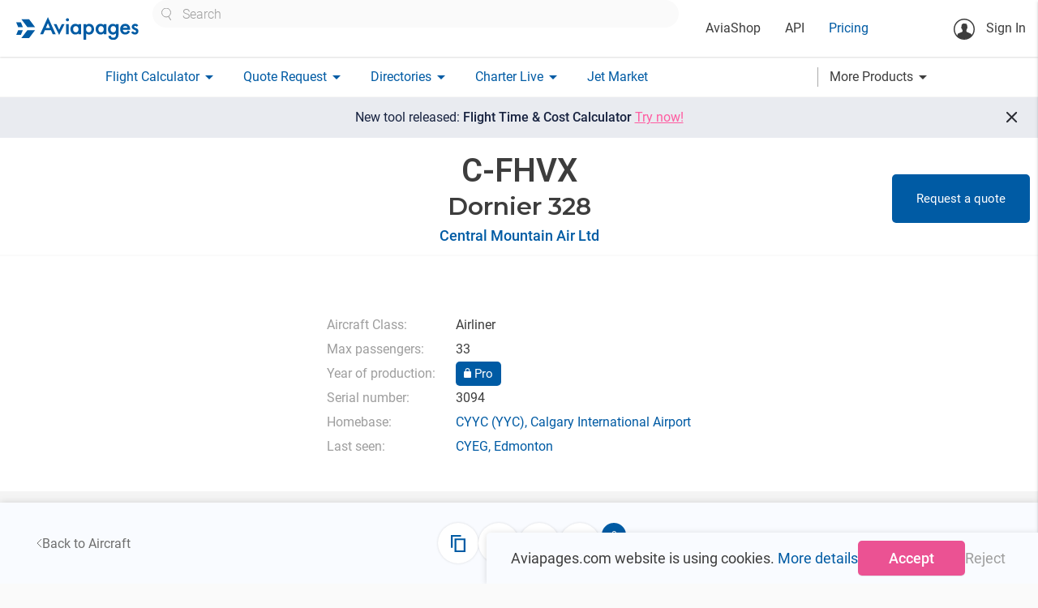

--- FILE ---
content_type: text/html; charset=utf-8
request_url: https://aviapages.com/aircraft/c-fhvx/
body_size: 16931
content:



<!DOCTYPE html>
<html lang="en">
    <head>
        <meta charset="utf-8">
        
            <meta name="keywords" content="business aviation market, charter quote, flight plan, charter search, charter directory, notam, broker list, charter operators, wind map, aviation weather, charter rating">
        
        
    <meta name="description" content="General aircraft information and aircraft type photos">

        <meta name="viewport" content="width=device-width">
        <meta property="og:image" content="/static/app/images/site/logo_social.png" />
        <meta itemprop="image" content="/static/app/images/site/logo_social.png"/>
        <meta name="twitter:image:src" content="/static/app/images/site/logo_social.png"/>

        <link rel="shortcut icon" sizes="16x16 32x32 64x64" href="/static/app/images/icons/favicons/favicon.ico">
        <link rel="icon" type="image/png" sizes="196x196" href="/static/app/images/icons/favicons/favicon-192.png">
        <link rel="icon" type="image/png" sizes="160x160" href="/static/app/images/icons/favicons/favicon-160.png">
        <link rel="icon" type="image/png" sizes="96x96" href="/static/app/images/icons/favicons/favicon-96.png">
        <link rel="icon" type="image/png" sizes="64x64" href="/static/app/images/icons/favicons/favicon-64.png">
        <link rel="icon" type="image/png" sizes="32x32" href="/static/app/images/icons/favicons/favicon-32.png">
        <link rel="icon" type="image/png" sizes="16x16" href="/static/app/images/icons/favicons/favicon-16.png">
        <link rel="apple-touch-icon" href="/static/app/images/icons/favicons/favicon-57.png">
        <link rel="apple-touch-icon" sizes="114x114" href="/static/app/images/icons/favicons/favicon-114.png">
        <link rel="apple-touch-icon" sizes="72x72" href="/static/app/images/icons/favicons/favicon-72.png">
        <link rel="apple-touch-icon" sizes="144x144" href="/static/app/images/icons/favicons/favicon-144.png">
        <link rel="apple-touch-icon" sizes="60x60" href="/static/app/images/icons/favicons/favicon-60.png">
        <link rel="apple-touch-icon" sizes="120x120" href="/static/app/images/icons/favicons/favicon-120.png">
        <link rel="apple-touch-icon" sizes="76x76" href="/static/app/images/icons/favicons/favicon-76.png">
        <link rel="apple-touch-icon" sizes="152x152" href="/static/app/images/icons/favicons/favicon-152.png">
        <link rel="apple-touch-icon" sizes="180x180" href="/static/app/images/icons/favicons/favicon-180.png">
        <meta name="msapplication-TileColor" content="#FFFFFF">
        <meta name="msapplication-TileImage" content="/static/app/images/icons/favicons/favicon-144.png">
        <meta name="msapplication-config" content="/static/app/images/icons/favicons/browserconfig.xml">
        <title>
            Aircraft
        </title>

        <script>

            // Define dataLayer and the gtag function.
            window.dataLayer = window.dataLayer || [];

            function gtag() {
                dataLayer.push(arguments);
            }

            

            // Default ad_storage to 'denied' as a placeholder
            // Determine actual values based on your own requirements
            gtag('consent', 'default', {
                'ad_storage': 'denied',
                'ad_user_data': 'denied',
                'analytics_storage': 'denied',
                'functionality_storage': 'denied',
                'ad_personalization': 'denied',
                'personalization_storage': 'denied',
                'security_storage': 'denied',
             });
            
            gtag('config', 'GTM-K8X8VFN', { ' allow_enhanced_conversions':true } ) ;
            
            
            (function (w, d, s, l, i) {
                w[l] = w[l] || [];
                w[l].push({
                    'gtm.start':
                        new Date().getTime(), event: 'gtm.js'
                });
                var f = d.getElementsByTagName(s)[0],
                    j = d.createElement(s), dl = l != 'dataLayer' ? '&l=' + l : '';
                j.async = true;
                j.src =
                    'https://www.googletagmanager.com/gtm.js?id=' + i + dl;
                f.parentNode.insertBefore(j, f);
            })(window, document, 'script', 'dataLayer', 'GTM-K8X8VFN');

        </script>
    
        
        <link rel="preconnect" href="https://fonts.googleapis.com">
        <link rel="preconnect" href="https://fonts.gstatic.com" crossorigin>

        <link rel="stylesheet" type="text/css" href="https://fonts.googleapis.com/css?family=Roboto:300,400,500,600,700,900&amp;subset=cyrillic" />
        <link rel="stylesheet" type="text/css" href="https://fonts.googleapis.com/css?family=Roboto+Condensed:300,400,700&amp;subset=cyrillic" />


        <link rel="stylesheet" href="/static/app/fonts/material_icons/material_icons.css?v=0.98.30" type="text/css"/>
        <link rel="stylesheet" href="/static/vendor/materialize-0.100.2/css/materialize.min.css?v=0.100.20" type="text/css"/>
        <link rel="stylesheet" href="/static/app/css/base.css?v=2.8.14558" type="text/css" />
        
    <link rel="stylesheet" href="https://cdn.jsdelivr.net/npm/jsvectormap/dist/css/jsvectormap.min.css" />

    <link rel="stylesheet" href="/static/app/css/aircraft_component.css?v=2.8.14558" type="text/css" />
    <link rel="stylesheet" href="/static/app/css/directory_single_page.css?v=2.8.14558" type="text/css" />
    <link rel="stylesheet" href="/static/app/css/modal_component_styles.css?v=2.8.14558" type="text/css" />
    <link rel="stylesheet" href="/static/app/css/gallery_component_styles.css?v=2.8.14558" type="text/css" />


    <script type="module" src="/static/vendor/vue-multiselect/vue-multiselect.umd.min.js?v=2.8.14558"></script>
    <link rel="stylesheet" href="/static/vendor/vue-multiselect/vue-multiselect.css?v=2.8.14558" type="text/css" />
    <link rel="stylesheet" href="/static/vendor/vue3datepicker/datepicker_main.css?v=2.8.14558" type="text/css" />

    <link rel="stylesheet" href="/static/app/css/multiselect_control.css?v=2.8.14558" type="text/css" />
    <link rel="stylesheet" href="/static/app/css/material_select_controls.css?v=2.8.14558" type="text/css" />
       
    <link rel="stylesheet" href="/static/vendor/vue3-carousel/distribution/carousel.css?v=2.8.14558" type="text/css" />
    <script type="module" src="/static/vendor/vue3-carousel/distribution/carousel.js?v=2.8.14558"></script>

    <link rel="stylesheet" href="/static/app/css/aircraft.css?v=2.8.14558" type="text/css" />

    <link rel="stylesheet" href="/static/app/css/premium_card_styles.css?v=2.8.14558" type="text/css" />
    
              <!-- Core CSS file -->
    <link rel="stylesheet" href="/static/vendor/photoswipe/photoswipe.css?v=2.8.14558">
    <link rel="stylesheet" href="/static/vendor/photoswipe/default-skin/default-skin.css?v=2.8.14558">
    
    <script src="https://cdn.jsdelivr.net/npm/jsvectormap"></script>
    <script src="https://cdn.jsdelivr.net/npm/jsvectormap/dist/maps/world.js"></script>



    </head>

    <body class="homepage">
        <!-- Google Tag Manager (noscript) -->
        <noscript><iframe src="https://www.googletagmanager.com/ns.html?id=GTM-K8X8VFN"
        height="0" width="0" style="display:none;visibility:hidden"></iframe></noscript>
        <!-- End Google Tag Manager (noscript) -->

        <main id="wrapper">
            <header>
                <nav class="top_nav ap_white">
                    <div class="nav-wrapper top_line">
                        <a href="/" class="brand-logo" >
                            
                                <img class="header_logo" width="153" height="29" src="/static/app/images/v6/header_logo.svg" alt="logo" title="logo">
                            
                        </a>

                        <div class="header_center_container hide-on-medium-custom">
                            <div class="site_search_wrapper ">
                                <div class="custom_selectize left-align">
                                    <select id="header_site_search" class="site_search_control"
                                            placeholder="Search"></select>
                                </div>
                            </div>
                            <div class="left top_header_links_wrapper">
                                <ul>
                                    <li>
                                        <a class="black_link " href="/aviashop/">AviaShop</a>
                                    </li>
                                    <li>
                                        <a class="black_link " href="/aviapages_api/">API</a>
                                    </li>
                                    <li>
                                        <a href="/pricing/" class="base_color_link ">Pricing</a>
                                    </li>
                                    
                                </ul>
                            </div>

                        </div>

                        <div class="right_wrapper">
                            <ul class="">
                                <li class="notifications_icons_cont">
                                    <a href="#" class="site_search_icon show-on-medium-custom hide" title="Site search" aria-label="Site search button">
                                        <img src="/static/app/images/v6/site_search_icon.svg" alt="Site search icon">
                                    </a>
                                    
                                </li>
                            </ul>

                            <ul class="hide-on-medium-custom">
                                <li class="reg_container right">
                                    
                                        <a class="login modal-trigger" href="#login_modal"  data-target="login_modal" >
                                            <svg class="sing_in_icon" width="26" height="26" viewBox="0 0 26 26"
                                                 fill="none"
                                                 xmlns="http://www.w3.org/2000/svg">
                                                <circle cx="13" cy="13" r="12.25" stroke="#3D3D3D" stroke-width="1.5"/>
                                                <path d="M16.4058 11.161C16.2208 12.1192 16.2208 13.2456 15.851 13.9684C15.3299 14.9939 14.1699 15.6327 13.2285 15.6327C12.2367 15.6327 11.1272 14.9434 10.606 13.8171C10.2866 13.1279 9.95041 11.3796 9.84955 10.5054C9.59739 7.96697 10.7405 6.53805 13.2621 6.48762C16.0527 6.40357 16.8765 8.75708 16.4058 11.161Z"
                                                      fill="#3D3D3D"/>
                                                <path d="M10.0009 10.3206C9.61422 10.102 9.24438 10.1356 9.32844 10.6063C9.39568 11.077 9.51336 12.321 9.76552 12.5396C10.0177 12.7581 10.2698 12.8254 10.4043 12.5732C10.5388 12.321 10.0009 10.3206 10.0009 10.3206Z"
                                                      fill="#3D3D3D"/>
                                                <path d="M16.2545 10.1189C16.6412 9.90039 17.011 9.93401 16.9269 10.4047C16.8597 10.8754 16.742 12.1194 16.4899 12.338C16.2377 12.5565 15.9855 12.6237 15.8511 12.3716C15.7166 12.1194 16.2545 10.1189 16.2545 10.1189Z"
                                                      fill="#3D3D3D"/>
                                                <path d="M10.9927 13.6325C11.0935 14.6412 11.0599 16.1373 10.8414 16.8938C10.875 16.9274 11.7659 18.743 13.447 18.6421C15.0272 18.5413 15.6324 16.7761 15.6324 16.7761C15.6324 16.7761 15.2626 14.8933 15.5316 13.7334C15.7501 12.7247 10.9927 13.6325 10.9927 13.6325Z"
                                                      fill="#3D3D3D"/>
                                                <path d="M21.7012 19.1969C21.4826 18.5581 20.4404 18.1883 20.4404 18.1883L16.1872 16.4231L15.4307 15.2968L13.2622 16.6249L11.0768 15.2968L10.4043 16.4231L6.20162 18.0202C6.20162 18.0202 5.546 18.2723 5.12573 18.743C4.94081 18.9448 4.5 19.5 4.5 22.5L8 24.5L12.9333 25L17.5 24.5L22 22C22 19.5 21.7852 19.4491 21.7012 19.1969Z"
                                                      fill="#3D3D3D"/>
                                                <path d="M11.1104 7.10994C10.9928 6.18535 11.5307 5.7987 13.3463 6.1013C14.439 6.28621 15.6662 6.77373 15.7838 6.15173C15.8343 5.91638 16.3722 7.194 15.6662 7.58065C15.2795 7.79919 11.5139 7.36211 11.5139 7.36211L11.1104 7.10994Z"
                                                      fill="#3D3D3D"/>
                                                <path d="M11.2281 7.02571C11.0936 6.8576 10.6397 6.73993 10.3875 6.99209C10.1354 7.24425 9.32843 8.2529 9.71508 10.2702C10.1017 12.2875 10.6397 10.5224 10.6397 10.5224L11.1944 7.12657L11.2281 7.02571Z"
                                                      fill="#3D3D3D"/>
                                                <path d="M15.5652 7.10987C15.7333 7.04262 16.0359 6.94176 16.2376 7.29479C16.473 7.71506 16.8596 8.875 16.4898 10.3375C16.0695 12.0522 15.9182 10.2367 15.9182 10.2367L15.0945 7.47971L15.5652 7.10987Z"
                                                      fill="#3D3D3D"/>
                                            </svg>
                                            Sign In</a>
                                    
                                </li>
                            </ul>
                            <a href="#" data-activates="mobile"
                               class="sidenav-trigger show-on-medium-custom button-collapse right ap_blue_text">
                                <img src="/static/app/images/v6/menu_icon.svg" alt="menu icon">
                            </a>

                        </div>
                    </div>
                </nav>
                <nav class="bottom_nav ap_white hide-on-medium-custom">
                    <div class="nav-wrapper bottom_line">
                        <ul class="">




                            <li>
                                <a class="base_color_link dropdown-button "
                                    data-activates="flight_calculator-dropdown" href="#"><span>Flight Calculator</span><i
                                        class="material-icons right">arrow_drop_down</i></a>
                            </li>

                            <li>
                                <a class="base_color_link dropdown-button "
                                   data-activates="charter_request-dropdown" href="#"><span>Quote Request</span><i
                                        class="material-icons right">arrow_drop_down</i></a>
                            </li>

                            <li>
                                <a class="base_color_link dropdown-button
                                    "
                                   data-activates="catalogues-dropdown" href="#">
                                    <span>Directories</span><i
                                        class="material-icons right">arrow_drop_down</i>
                                </a>
                            </li>
                            <li>
                                <a class="base_color_link dropdown-button " data-activates="charterlive-dropdown" href="#">
                                    <span>Charter Live</span><i class="material-icons right">arrow_drop_down</i>
                                </a>
                            </li>
                            <li>
                                <a href="/jet_market/" class="base_color_link ">Jet Market</a>
                            </li>
                        </ul>



                        <a class="more_products_link dropdown-button black_link right" data-activates="more-products-dropdown" href="#"><span>More Products</span><i
                                        class="material-icons right">arrow_drop_down</i></a>
                    </div>
                </nav>

                <div class="mobile_search_control_wrapper ap_hide hide-on-medium-custom clearfix">
                    <div class="site_search_wrapper" >
                        <div class="custom_selectize left-align">
                            <select id="mobile_header_site_search" class="site_search_control"
                                    placeholder="Search"></select>
                        </div>
                    </div>
                </div>




                <ul id="mobile" class="side-nav collapsible collapsible-accordion ">

                    
                        <li class="bold no-padding login_cont reg_container">
                            <a class="login  modal-trigger "  href="#login_modal" data-target="login_modal">
                                <svg class="sing_in_icon" width="26" height="26" viewBox="0 0 26 26"
                                     fill="none"
                                     xmlns="http://www.w3.org/2000/svg">
                                    <circle cx="13" cy="13" r="12.25" stroke="#3D3D3D" stroke-width="1.5"/>
                                    <path d="M16.4058 11.161C16.2208 12.1192 16.2208 13.2456 15.851 13.9684C15.3299 14.9939 14.1699 15.6327 13.2285 15.6327C12.2367 15.6327 11.1272 14.9434 10.606 13.8171C10.2866 13.1279 9.95041 11.3796 9.84955 10.5054C9.59739 7.96697 10.7405 6.53805 13.2621 6.48762C16.0527 6.40357 16.8765 8.75708 16.4058 11.161Z"
                                          fill="#3D3D3D"/>
                                    <path d="M10.0009 10.3206C9.61422 10.102 9.24438 10.1356 9.32844 10.6063C9.39568 11.077 9.51336 12.321 9.76552 12.5396C10.0177 12.7581 10.2698 12.8254 10.4043 12.5732C10.5388 12.321 10.0009 10.3206 10.0009 10.3206Z"
                                          fill="#3D3D3D"/>
                                    <path d="M16.2545 10.1189C16.6412 9.90039 17.011 9.93401 16.9269 10.4047C16.8597 10.8754 16.742 12.1194 16.4899 12.338C16.2377 12.5565 15.9855 12.6237 15.8511 12.3716C15.7166 12.1194 16.2545 10.1189 16.2545 10.1189Z"
                                          fill="#3D3D3D"/>
                                    <path d="M10.9927 13.6325C11.0935 14.6412 11.0599 16.1373 10.8414 16.8938C10.875 16.9274 11.7659 18.743 13.447 18.6421C15.0272 18.5413 15.6324 16.7761 15.6324 16.7761C15.6324 16.7761 15.2626 14.8933 15.5316 13.7334C15.7501 12.7247 10.9927 13.6325 10.9927 13.6325Z"
                                          fill="#3D3D3D"/>
                                    <path d="M21.7012 19.1969C21.4826 18.5581 20.4404 18.1883 20.4404 18.1883L16.1872 16.4231L15.4307 15.2968L13.2622 16.6249L11.0768 15.2968L10.4043 16.4231L6.20162 18.0202C6.20162 18.0202 5.546 18.2723 5.12573 18.743C4.94081 18.9448 4.5 19.5 4.5 22.5L8 24.5L12.9333 25L17.5 24.5L22 22C22 19.5 21.7852 19.4491 21.7012 19.1969Z"
                                          fill="#3D3D3D"/>
                                    <path d="M11.1104 7.10994C10.9928 6.18535 11.5307 5.7987 13.3463 6.1013C14.439 6.28621 15.6662 6.77373 15.7838 6.15173C15.8343 5.91638 16.3722 7.194 15.6662 7.58065C15.2795 7.79919 11.5139 7.36211 11.5139 7.36211L11.1104 7.10994Z"
                                          fill="#3D3D3D"/>
                                    <path d="M11.2281 7.02571C11.0936 6.8576 10.6397 6.73993 10.3875 6.99209C10.1354 7.24425 9.32843 8.2529 9.71508 10.2702C10.1017 12.2875 10.6397 10.5224 10.6397 10.5224L11.1944 7.12657L11.2281 7.02571Z"
                                          fill="#3D3D3D"/>
                                    <path d="M15.5652 7.10987C15.7333 7.04262 16.0359 6.94176 16.2376 7.29479C16.473 7.71506 16.8596 8.875 16.4898 10.3375C16.0695 12.0522 15.9182 10.2367 15.9182 10.2367L15.0945 7.47971L15.5652 7.10987Z"
                                          fill="#3D3D3D"/>
                                </svg>Sign In</a>
                        </li>
                    
                    <li class="ap_margin_top_35">
                        <a class="black_link " href="/aviapages_api/">API</a>
                    </li>

                    <li>
                        <a href="/pricing/" class="base_color_link">Pricing</a>
                    </li>


                    <li class="company_cont">
                        
                    </li>





                    <li class="bold no-padding">
                        <a href="#" class="base_color_link collapsible-header waves-effect">Flight Calculator<i
                                class="material-icons">arrow_drop_down</i></a>
                        <div class="collapsible-body flight_calculator_mobile_collapsible_body">
                            <ul>
                                <li><a href="/flight_route_calculator/" class="black_link">Flight Calculator</a></li>
                                <li><a href="/charter-flight-calculator/" class="black_link">
                                    <span style="line-height: 120%; display: inline-block;vertical-align: middle;">
                                        New Flight Time & Price Calculator</span>
                                </a></li>
                            </ul>
                        </div>
                    </li>


                    <li class="bold no-padding">
                        <a href="#" class="base_color_link collapsible-header waves-effect">Quote Request<i
                                class="material-icons">arrow_drop_down</i></a>
                        <div class="collapsible-body charter_request_mobile_collapsible_body">
                            <ul>
                                <li><a href="/quote/" class="black_link">New Request</a></li>
                                <li><a href="/my_requests/" class="black_link">My Requests</a></li>
                                
                            </ul>
                        </div>
                    </li>

                    <li class="bold no-padding catalogues_cont">
                        <a href="#" class="base_color_link collapsible-header waves-effect">Directories<i
                                class="material-icons">arrow_drop_down</i></a>
                        <div class="collapsible-body">
                            <ul>
                                <li><a href="/charter_aircraft/" class="black_link">Charter Aircraft</a></li>
                                <li class="tools_link companies_tools_links" data-name='avia_docs'>
                                    <a href="/companies/" class="black_link">Companies</a>
                                    <div class="companies_small_links">
                                        <a href="/companies/?is_operator=true">Operators</a>
                                        <a href="/companies/?is_broker=true">Brokers</a>
                                        <a href="/companies/?is_aircraft_dealer=true">Dealers</a>
                                        <a href="/companies/?is_handling=true">Handling</a>
                                        <a href="/companies/?is_flight_support=true">Flight Support</a>
                                        <a href="/companies/?is_catering=true">Catering</a>
                                        <a href="/companies/?is_fuel_supply=true">Fuel Suppliers</a>
                                    </div>
                                </li>

                                <li><a href="/helicopters/" class="black_link">Helicopters</a></li>
                                <li><a href="/airports/" class="black_link">Airports</a></li>
                                <li><a href="/fbos/" class="black_link">FBO's</a></li>
                                <li><a href="/mros/" class="black_link">MRO's</a></li>
                                <li><a href="/aircraft-types/" class="black_link">Aircraft Types</a></li>
                            </ul>
                        </div>
                    </li>

                    <li class="bold no-padding">
                        <a href="#" class="base_color_link collapsible-header waves-effect">Charter Live<i
                                class="material-icons">arrow_drop_down</i></a>
                        <div class="collapsible-body">
                            <ul>
                                <li class="">
                                    <a href="/charter_live/" class="black_link">Overview</a>
                                </li>
                                <li class="">
                                    <a href="/charter_live/#empty_legs" class="black_link">Empty legs</a>
                                </li>
                                <li>
                                    <a href="/charter_live/#trip_board" class="black_link">Trip board</a>
                                </li>
                                <li>
                                    <a href="/charter_live/#position" class="black_link">Aircraft positioning</a>
                                </li>



                                <li>
                                    <a href="/charter_live/#sigmet" class="black_link">SIGMET</a>
                                </li>
                                <li>
                                    <a href="/charter_live/#weather" class="black_link">Weather</a>
                                </li>
                            </ul>
                        </div>
                    </li>

                    <li>
                        <a href="/jet_market/" class="base_color_link">Jet Market

                        </a>
                    </li>

                    <li class="tools_link"><a href="/mobile_aps/" class="base_color_link">Mobile Apps</a></li>


                    <li class="bold no-padding">
                        <a href="#" class="base_color_link collapsible-header waves-effect">More Products<i
                                class="material-icons">arrow_drop_down</i></a>
                        <div class="collapsible-body">
                            <ul>
                                <li>
                                    <a href="/aviashop/"
                                       class="black_link ">AviaShop</a>
                                </li>
                                 <li>
                                     <a href="/flight_tracker/" class="black_link">Flight Tracker</a>
                                 </li>

                                <li class="buzz">
                                    <a class="black_link" href="/buzz/">Buzz
                                        
                                        
                                        
                                        
                                        
                                    </a>
                                </li>

                                <li ><a href="/range_map/" class="black_link">Range Map</a></li>
                                <li>
                                    <a class="black_link" href="/avia_docs/">Avia Docs</a>
                                </li>
                                <li>
                                    <a class="black_link" href="/leon/connect/">Leon Connect</a>
                                </li>
                                <li>
                                    <a class="black_link" href="/fl3xx_connect/">FL3XX Connect</a>
                                </li>
                                <li>
                                    <a class="black_link"  href="/skylegs_connect/">Skylegs Connect</a>
                                </li>
                            </ul>
                        </div>
                    </li>

                </ul>




                <ul id="user-dropdown" class="dropdown-content">
                    <li><a href="/account_settings/">Account Settings</a></li>

                    <li class="watchlist_list">
                        <ul class="collapsible collapsible-accordion watchlist_collapsible desktop">
                            <li>
                                <a href="#" class="collapsible-header waves-effect watchlist empty">Watchlist<i class="material-icons">arrow_drop_down</i></a>
                                <div class="collapsible-body">
                                    <ul>
                                    </ul>
                                </div>
                            </li>
                        </ul>
                    </li>
                    <li>
                        <form class="logout_button black_link" action="/accounts/logout/?next=/ " method="post">
                            <input type="hidden" name="csrfmiddlewaretoken" value="1beRJC2HHcoAoND2BCYQDCcAmSzmFqnQl0Wr8HNX5tXkz9LFpHvOM4NhKJkNUxFJ">
                            <button type="submit">Logout</button>
                        </form>

                    
                    </li>

                </ul>

                <ul id="flight_calculator-dropdown" class="dropdown-content">
                    <li><a href="/flight_route_calculator/" class="">Flight Time Calculator</a></li>
                    <li><a href="/charter-flight-calculator/" class="black_link">New Flight Time & Price Calculator</a></li>
                </ul>
                <ul id="charter_request-dropdown" class="dropdown-content">
                    <li><a href="/quote/" class="">New Request</a></li>
                    <li><a href="/my_requests/" class="black_link">My Requests</a></li>
                    
                </ul>

                <ul id="catalogues-dropdown" class="dropdown-content">
                    <li><a class="black_link" href="/charter_aircraft/">Charter Aircraft</a></li>
                    <li class="tools_link companies_tools_links" data-name='avia_docs'>
                        <a href="/companies/">Companies</a>
                        <div class="companies_small_links" >
                             <a class="" href="/companies/?is_operator=true">Operators</a>
                             <a class="" href="/companies/?is_broker=true">Brokers</a>
                             <a class="" href="/companies/?is_aircraft_dealer=true">Dealers</a>
                             <a class="" href="/companies/?is_handling=true">Handling</a>
                             <a class="" href="/companies/?is_flight_support=true">Flight Support</a>
                             <a class="" href="/companies/?is_catering=true">Catering</a>
                             <a class="" href="/companies/?is_fuel_supply=true">Fuel Suppliers</a>
                        </div>
                    </li>

                    <li><a class="black_link" href="/helicopters/">Helicopters</a></li>
                    <li><a class="black_link" href="/airports/">Airports</a></li>
                    <li><a class="black_link" href="/fbos/">FBO's</a></li>
                    <li><a class="black_link" href="/mros/">MRO's</a></li>
                    <li><a class="black_link tools_link" href="/aircraft-types/">Aircraft Types</a></li>
                </ul>

                <ul id="charterlive-dropdown" class="dropdown-content">
                    <li class="">
                        <a href="/charter_live/">Overview</a>
                    </li>
                    <li class="">
                        <a href="/charter_live/#empty_legs">Empty legs</a>
                    </li>
                    <li>
                        <a href="/charter_live/#trip_board">Trip board</a>
                    </li>
                    <li>
                        <a href="/charter_live/#position">Aircraft positioning</a>
                    </li>



                    <li>
                        <a href="/charter_live/#sigmet">SIGMET</a>
                    </li>
                    <li>
                        <a href="/charter_live/#weather">Weather</a>
                    </li>
                </ul>

                <ul id="more-products-dropdown" class="dropdown-content">
                    <li>
                        <a href="/flight_tracker/" class="black_link">Flight Tracker</a>
                    </li>
                    <li>
                        <a class="black_link"
                           href="/buzz/">Buzz</a>
                    </li>
                    <li>
                        <a class="black_link" href="/range_map/">Range Map</a>
                    </li>
                    <li>
                        <a class="black_link" href="/avia_docs/">Avia Docs</a>
                    </li>
                    <li>
                        <a class="black_link" href="/leon/connect/">Leon Connect</a>
                    </li>
                    <li>
                        <a class="black_link" style="padding-right: 0" href="/fl3xx_connect/">FL3XX Connect</a>
                    </li>
                    <li>
                        <a class="black_link" style="padding-right: 0" href="/skylegs_connect/">Skylegs Connect</a>
                    </li>











                </ul>
            </header>











            <div id="animated_notice" class="center  ap_fs_18 clearfix black_friday_notice">
                 <a class="ap_white_text link" href="/pricing/">
                    Special offer <span class="ap_fw_700" >- 40% Off</span></a>

                <a href="#" class="close_notice_button">
                    <svg xmlns="http://www.w3.org/2000/svg" width="17" height="15" viewBox="0 0 17 15" fill="none">
                    <line x1="2.70711" y1="1.29289" x2="15.7071" y2="14.2929" stroke="white" stroke-width="2"/>
                    <line y1="-1" x2="18.3848" y2="-1" transform="matrix(-0.707107 0.707107 0.707107 0.707107 15 2)" stroke="white" stroke-width="2"/>
                    </svg>
                </a>
            </div>

            <a href="/charter-flight-calculator/" id="animated_notice" class="center  ap_fs_18 clearfix new_frc_notice">
                 <span>
                     New tool released: <span class="ap_fw_500">Flight Time & Cost Calculator</span> <span class="accent_color" style="text-decoration: underline; white-space: nowrap;">Try now!</span>
                 </span>

                <span href="#" class="close_new_frc_notice">
                    <svg width="24" height="24" viewBox="0 0 24 24" fill="none" xmlns="http://www.w3.org/2000/svg">
                        <path d="M11.575 12.975L6.675 17.875C6.49167 18.0583 6.25833 18.15 5.975 18.15C5.69167 18.15 5.45833 18.0583 5.275 17.875C5.09167 17.6917 5 17.4583 5 17.175C5 16.8917 5.09167 16.6583 5.275 16.475L10.175 11.575L5.275 6.675C5.09167 6.49167 5 6.25833 5 5.975C5 5.69167 5.09167 5.45833 5.275 5.275C5.45833 5.09167 5.69167 5 5.975 5C6.25833 5 6.49167 5.09167 6.675 5.275L11.575 10.175L16.475 5.275C16.6583 5.09167 16.8917 5 17.175 5C17.4583 5 17.6917 5.09167 17.875 5.275C18.0583 5.45833 18.15 5.69167 18.15 5.975C18.15 6.25833 18.0583 6.49167 17.875 6.675L12.975 11.575L17.875 16.475C18.0583 16.6583 18.15 16.8917 18.15 17.175C18.15 17.4583 18.0583 17.6917 17.875 17.875C17.6917 18.0583 17.4583 18.15 17.175 18.15C16.8917 18.15 16.6583 18.0583 16.475 17.875L11.575 12.975Z"
                          fill="#2A2C33"/>
                    </svg>
                </span>
            </a>


            <div id="messenger" class="z-depth-1 "></div>

            

    <div id="vue_app">
        <div class="holder clearfix full_window_height" :class="{'unset_min_height': !aircraft_loading}" itemscope itemtype="https://schema.org/Vehicle" itemprop="vehicleType" content="airplane">

            <template v-if="!aircraft_loading && aircraft">

                <section v-if="!aircraft_loading && aircraft" class="head_section">
                    <main-image 
                        v-if="aircraft && aircraft.aircraft_extension?.is_pro && ( aircraft.images.length ) " 
                        :image_url="aircraft.images.length ? aircraft.images[0].media.path : null"
                        :video="aircraft.aircraft_extension.youtube ? aircraft.aircraft_extension.youtube : null"
                    />
                </section>

                <section class="aircraft__main_panel__section">
                    <div class="aircraft__main_panel__wrapper">
                       <main-panel class="aircraft__main_panel" >
                           <template v-slot:title >
                               <h1 class="aircraft__name" itemprop="name" :content=" aircraft.aircraft_type.name + ' ' +aircraft.registration_number" >
                                   [[ aircraft.registration_number ]]
                                    <img v-if="aircraft.aircraft_extension?.is_pro" height="37" width="47" class="aircraft__pro_badge"
                                         src="/static/app/images/company_pro_badge_big.svg" alt="pro badge logo">
                               </h1>                               
                               
                           </template>
                             <template  v-slot:subtitle>
                                 <h2 itemprop="model">[[ aircraft.aircraft_type.name ]]</h2>                               
                             </template>
                           <template  v-slot:default>
                               <div class="text-center">
                                <a :href="'/company/'+ aircraft.company?.slug+'/'" class="aircraft__company_link base_color_link link">[[aircraft.company.name]]</a>
                               </div>
                                <div v-if="aircraft.tech_operator" class="aircraft__tech_operator">
                                    operated by [[ aircraft.tech_operator ]]
                                </div>
                             </template>

                       <template v-if="aircraft.is_for_charter && company" v-slot:right >
                            <button v-if="aircraft.is_for_charter && company" class="scroll_to_quote_section_btn base_btn"
                                    @click="scrollToQuoteSection()">
                                Request a quote
                            </button>
                       </template>
                       </main-panel>
                        <div v-if="aircraft.aircraft_extension.is_pro && company?.company_certificates.length"
                             class="company__certificates">
                            <div v-for="(cert_logo, index) in company.company_certificates.slice(0, 7)"
                                 class="company__certificate">
                                <img v-if="cert_logo.authority.logo_media.path"
                                     height="35" width="35"
                                     :src="cert_logo.authority.logo_media.path"
                                     :alt="cert_logo.authority.abbreviation+' icon'"
                                     :title="cert_logo.authority.abbreviation">
                            </div>
                        </div>    
                    </div>
                    
                </section>
                








                <section class="aircraft__properties__section">

                    <div class="section__container" itemprop="offers" itemscope itemtype="https://schema.org/Offer">

                        <meta itemprop="businessFunction" content="ProvideService" >
                           <meta itemprop="price" content="0">
                                <meta itemprop="priceCurrency" content="EUR">
                        <div class="aircraft__properties__holder" itemprop="itemOffered" itemscope itemtype="https://schema.org/Service">
                            <meta itemprop="name" content="Aircraft for Charter" >
                            <meta itemprop="description" content="Represents an aircraft available for charter, including details such as aircraft type,
                             operator, seating capacity, range, pricing, and additional services. This schema is useful for aviation companies, 
                            charter brokers, and online booking platforms to structure charter aircraft listings and enhance discoverability in search engines.">

    
                            <div class="aircraft__properties" itemprop="priceSpecification" itemscope itemtype="https://schema.org/PriceSpecification">

                                <meta itemprop="availability" content="https://schema.org/InStock">
                                <meta itemprop="url" :content=" locationURl">



                                <div class="type_properties__column">
                                    <template v-if="aircraft?.aircraft_type?.aircraft_class">
                                        <div class="aircraft__property">Aircraft Class:</div>
                                        <div class="aircraft__property__value">[[ aircraft.aircraft_type.aircraft_class.name ]]</div>
                                    </template>
                                    
                                     <template v-if="aircraft.passengers_max">
                                        <div class="aircraft__property">Max passengers:</div>
                                        <div class="aircraft__property__value" itemprop="vehicleSeatingCapacity">[[ aircraft.passengers_max ]]</div>
                                    </template>
                                     
                                    <template v-if="aircraft.year_of_production">
                                        <div class="aircraft__property">Year of production:</div>
                                        <div class="aircraft__property__value"  itemprop="productionDate" :content="aircraft.year_of_production">
                                            <template v-if="aircraft.aircraft_extension.is_pro || account.is_paid">
                                            [[ aircraft.year_of_production ]]
                                            </template>
                                            <button v-else @click="!is_authenticated ? openLoginModal() : upgrade_modal_open = true" class="year_pro_lock_btn base_btn">
                                                <svg width="9" height="12" viewBox="0 0 9 12" fill="none" xmlns="http://www.w3.org/2000/svg">
                                                    <path d="M1.125 12C0.815626 12 0.550688 11.888 0.330188 11.664C0.109688 11.44 -0.000374045 11.171 9.55009e-07 10.8571V5.14286C9.55009e-07 4.82857 0.110251 4.55943 0.330751 4.33543C0.551251 4.11143 0.816001 3.99962 1.125 4H1.6875V2.85714C1.6875 2.06667 1.96181 1.39276 2.51044 0.835429C3.05906 0.278096 3.72225 -0.000380562 4.5 3.9032e-07C5.27812 3.9032e-07 5.9415 0.278667 6.49012 0.836C7.03875 1.39333 7.31287 2.06705 7.3125 2.85714V4H7.875C8.18437 4 8.44931 4.112 8.66981 4.336C8.89031 4.56 9.00037 4.82895 9 5.14286V10.8571C9 11.1714 8.88975 11.4406 8.66925 11.6646C8.44875 11.8886 8.184 12.0004 7.875 12H1.125ZM2.8125 4H6.1875V2.85714C6.1875 2.38095 6.02344 1.97619 5.69531 1.64286C5.36719 1.30952 4.96875 1.14286 4.5 1.14286C4.03125 1.14286 3.63281 1.30952 3.30469 1.64286C2.97656 1.97619 2.8125 2.38095 2.8125 2.85714V4Z" fill="white"/>
                                                </svg>
                                                Pro
                                            </button>
                                        </div>
                                    </template>
                                    
                                    <template v-if="aircraft.serial_number">
                                        <div class="aircraft__property">Serial number:</div>
                                        <div class="aircraft__property__value" itemprop="sku">[[ aircraft.serial_number ]]</div>
                                    </template>
                                    <template v-if="aircraft.hours_flown">
                                        <div class="aircraft__property">Total flight hours:</div>
                                        <div class="aircraft__property__value">[[ aircraft.hours_flown ]]</div>
                                    </template>
                                    
                                    <template v-if="aircraft.base_airport">
                                        <div class="aircraft__property">Homebase:</div>
                                        <div class="aircraft__property__value">
                                            <a :href="'/airport/'+aircraft.base_airport.slug +'/'" class="base_color_link">                                            
                                                <template v-if="aircraft.base_airport.icao">
                                                    [[ aircraft.base_airport.icao ]] 
                                                </template>
                                                <template v-else-if="aircraft.base_airport.lid">
                                                    [[ aircraft.base_airport.lid ]]
                                                </template>
                                                <template v-if="aircraft.base_airport.iata">
                                                    ([[ aircraft.base_airport.iata ]]),
                                                </template>
                                                [[ aircraft.base_airport.name ]]
                                            </a>                            
                                        </div>
                                    </template>
                                    
                                    <template v-if="last_seen">
                                        <div class="aircraft__property">Last seen:</div>
                                        <div class="aircraft__property__value">
                                            <a :href="'/airport/'+last_seen.slug+'/'" class="base_color_link" :title="last_seen?.seen_date">
                                                <template v-if="last_seen.icao">
                                                    [[ last_seen.icao ]],
                                                </template>
                                                <template v-else-if="last_seen.lid">
                                                    [[ last_seen.lid ]],
                                                </template>
                                                
                                                [[ last_seen?.city.name ]]
                                            </a>                            
                                        </div>
                                    </template>
                                </div>
                                <div class="type_properties__column">
                                    <template v-if="aircraft.aircraft_extension.cabin_height ||
                                        aircraft.aircraft_extension.cabin_width ||
                                        aircraft.aircraft_extension.cabin_length ||
                                        aircraft.aircraft_extension.luggage_volume || 
                                        aircraft.aircraft_extension.speed_typical || 
                                        aircraft.aircraft_extension.range_maximum
                                        ">
    
                                        <template v-if="aircraft.aircraft_extension.cabin_height">
                                            <div class="aircraft__property">Cabin height:</div>
                                            <div class="aircraft__property__value" itemprop="height">
                                                [[ aircraft.aircraft_extension.cabin_height ]] m
                                            </div>
                                        </template>
    
                                        <template v-if="aircraft.aircraft_extension.cabin_width">
                                            <div class="aircraft__property">Cabin width:</div>
                                            <div class="aircraft__property__value" itemprop="width">
                                                [[ aircraft.aircraft_extension.cabin_width ]] m
                                            </div>
                                        </template>
    
                                        <template v-if="aircraft.aircraft_extension.cabin_length ">
                                            <div class="aircraft__property">Cabin length:</div>
                                            <div class="aircraft__property__value">
                                                [[ aircraft.aircraft_extension.cabin_length ]] m
                                            </div>
                                        </template>
    
                                        <template v-if="aircraft.aircraft_extension.luggage_volume ">
                                            <div class="aircraft__property">Luggage volume:</div>
                                            <div class="aircraft__property__value" itemscope itemtype="https://schema.org/QuantitativeValue" itemprop="cargoVolume">
                                                 <meta itemprop="value" :content="aircraft.aircraft_extension.luggage_volume">
                                                 <meta itemprop="unitText" content="m³">
                                                [[ aircraft.aircraft_extension.luggage_volume ]] m&sup3
                                            </div>
                                        </template>
    
                                        <template v-if="aircraft?.aircraft_type?.speed_typical">
                                            <div class="aircraft__property">Typical speed:</div>
                                            <div class="aircraft__property__value" itemscope itemtype="https://schema.org/QuantitativeValue" itemprop="speed">
                                                <meta itemprop="value" :content="aircraft.aircraft_type.speed_typical">
                                                <meta itemprop="unitText" content="km/h">
                                                [[ formatNumberWithWhitespace(Math.round(aircraft.aircraft_type.speed_typical)) ]] km/h
                                                <div class="aircraft__property__value__converted">[[
                                                    formatNumberWithWhitespace( Math.round(aircraft.aircraft_type.speed_typical / 1.852 )
                                                    )]] kts
                                                </div>
                                            </div>
                                        </template>
                                        <template v-if="aircraft?.aircraft_type?.range_maximum ">
                                            <div class="aircraft__property">Range:</div>
                                            <div class="aircraft__property__value">
                                                [[ formatNumberWithWhitespace(aircraft.aircraft_type.range_maximum) ]] km
                                                <div class="aircraft__property__value__converted"> [[
                                                    formatNumberWithWhitespace( Math.round(aircraft.aircraft_type.range_maximum / 1.852 )
                                                    )]] nmi
                                                </div>
                                            </div>
                                        </template>
                                        
                                    </template>
                                </div>

                                <div class="aircraft__options"  >

                                    <div v-if="aircraft.aircraft_extension.divan_seats " class="aircraft_options__label">
                                        [[aircraft.aircraft_extension.divan_seats ]] divan seats 
                                    </div>
                                    <div v-if="aircraft.aircraft_extension.refurbishment " class="aircraft_options__label">
                                        [[aircraft.aircraft_extension.refurbishment ]] refurbished
                                    </div>
                                    <div v-if="aircraft.aircraft_extension.beds || aircraft.aircraft_extension.sleeping_places" class="aircraft_options__label">
                                        Beds (sleeping places): [[aircraft.aircraft_extension.beds ]] ([[aircraft.aircraft_extension.sleeping_places ]])    
                                    </div>
                                    <div v-if="aircraft.aircraft_extension.cabin_crew " class="aircraft_options__label">
                                        Cabin crew
                                    </div>
                                    <div v-if="aircraft.aircraft_extension.hot_meal " class="aircraft_options__label">
                                        Hot meal
                                    </div>
                                    <div v-if="aircraft.aircraft_extension.wireless_internet " class="aircraft_options__label">
                                        Wireless internet
                                    </div>
                                    <div v-if="aircraft.aircraft_extension.satellite_phone " class="aircraft_options__label">
                                        Satellite phone
                                    </div>
                                    <div v-if="aircraft.aircraft_extension.entertainment_system " class="aircraft_options__label">
                                        Entertainment system
                                    </div>
                                    <div v-if="aircraft.aircraft_extension.lavatory " class="aircraft_options__label">
                                        Lavatory
                                    </div>
                                    <div v-if="aircraft.aircraft_extension.shower " class="aircraft_options__label">
                                        Shower
                                    </div>
                                    <div v-if="aircraft.aircraft_extension.medical_ramp " class="aircraft_options__label">
                                        Medical ramp
                                    </div>
                                    <div v-if="aircraft.aircraft_extension.adult_critical_care " class="aircraft_options__label">
                                        Adult critical care
                                    </div>
                                    <div v-if="aircraft.aircraft_extension.pediatric_critical_care " class="aircraft_options__label">
                                        Pediatric critical care
                                    </div>
                                    <div v-if="aircraft.aircraft_extension.smoking " class="aircraft_options__label">
                                        Smoking
                                    </div>
                                    <div v-if="aircraft.aircraft_extension.owners_approval_required " class="aircraft_options__label">
                                        Owner's approval required
                                    </div>
                                    <div v-if="aircraft.aircraft_extension.pets_allowed " class="aircraft_options__label">
                                        Pets allowed
                                    </div>
                                    <div v-if="aircraft.aircraft_extension.smoking " class="aircraft_options__label">
                                        Smoking
                                    </div>
                               
                                </div>

                            </div>
                            
                            
                            <div v-if="aircraft.attachments.length" class="aircraft__attachments">
                                
                                <template v-for="attachment in aircraft.attachments" :key="attachment.media.id">
                                  <a :href="attachment.media.path" target="_blank" rel="nofollow" class="aircraft__attachments__item base_color_link">
                                      <template v-if="attachment.display_name && getFileExtension(attachment.display_name.toLowerCase()) == 'pdf' ||
                                      getFileExtension(attachment.display_name.toLowerCase()) == 'jpg' ||
                                      getFileExtension(attachment.display_name.toLowerCase()) == 'csv' ||
                                      getFileExtension(attachment.display_name.toLowerCase()) == 'doc' ||
                                      getFileExtension(attachment.display_name.toLowerCase()) == 'png' ">
                                          <img class="download_certificate_link__icon"
                                               :src="'/static/app/images/icons/file_extension/' + getFileExtension(attachment.display_name.toLowerCase()) +'_extension_icon.svg' "
                                               alt="Download" />
                                      </template>
                                      <img v-else class="download_certificate_link__icon" src="/static/app/images/icons/file_extension/file_extension_icon.svg" alt="Download" />
                                      <span>[[ attachment.display_name ]]</span>
                                  </a>
                              </template>
                                                                
                            </div>
                                                        
                        </div>
                                                
                    </div>
                </section>
                
                
                <section v-if="aircraft.images.length" class="aircraft__gallery">
                    
                    <div class="aircraft_gallery__holder">
                        <aircraft-gallery 
                            :images="aircraft.images"
                            :is_paid="account.is_paid" 
                            @update_permissions="!is_authenticated ? openLoginModal() : upgrade_modal_open = true"
                        >                            
                        </aircraft-gallery>
                    </div>

                </section>



                <section v-if="cabinPlanImage"  class="cabin_plan">
                    <div class="section__container">
                        <h3 class="section__title">Cabin Plan</h3>
                        <div class="cabin_plan__holder">
                           <Gallery
                              :images="[cabinPlanImage]"
                             :no_thumbnail="true"
                            >
                            </Gallery>
                        </div>
                    </div>

                </section>

                <section v-if="aircraft.aircraft_extension.view_360" class="view_360">
                    <div class="view_360__wrapper">
                        <div v-if="iframe_360_view_loaded && iframe_cover_shield_visible" class="view_360__cover_shield ">
                            <a href="#" @click.prevent="cookie_consent ?  iframe_cover_shield_visible = false : showConsent() " >Show 360&deg; view</a>
                        </div>
                        <iframe id="view" :class="{ 'view_iframe_hidden' : !iframe_360_view_loaded }"
                                @load="iframe_360_view_loaded = true"
                                :src="cookie_consent ? aircraft.aircraft_extension.view_360 : null"
                                width="100%"
                                height="600"
                                frameborder="0"
                                style="border:0"
                                bgcolor="#000000"
                                target="_blank"
                                alt="Cookies"
                                allowfullscreen webkitallowfullscreen mozallowfullscreen>

                        </iframe>


                    </div>

                </section>

                <section v-if="aircraft.aircraft_extension.description" class="aircraft__description">
                      <div class="section__container" itemprop="description" v-html="aircraft.aircraft_extension.description.replaceAll('\n','<br>')"></div>
                </section>

                <section v-if="aircraftHasSpecs"
                        class="aircraft__specifications">
                    <div class="section__container">
                        <h3 class="section__title">Aircraft Specifications</h3>
                        <div class="aircraft__specifications__holder">

                            <div ref="masonry_gallery" class="aircraft__specifications__grid">
                                <div v-if="aircraft.aircraft_extension.spec_airframe" class="aircraft__specifications__item">
                                    <div class="aircraft__specifications__label">Airframe</div>
                                    <div class="aircraft__specifications__value" v-html=" aircraft.aircraft_extension.spec_airframe.replaceAll('\n','<br>')"></div>
                                </div>
                                <div v-if="aircraft.aircraft_extension.spec_engine " class="aircraft__specifications__item">
                                    <div class="aircraft__specifications__label">Engine</div>
                                    <div class="aircraft__specifications__value" v-html="aircraft.aircraft_extension.spec_engine.replaceAll('\n','<br>')"></div>
                                </div>
                                <div v-if="aircraft.aircraft_extension.spec_maintenance" class="aircraft__specifications__item">
                                    <div class="aircraft__specifications__label">Maintenance</div>
                                    <div class="aircraft__specifications__value" v-html="aircraft.aircraft_extension.spec_maintenance.replaceAll('\n','<br>')"></div>
                                </div>
                                <div v-if="aircraft.aircraft_extension.spec_apu" class="aircraft__specifications__item ">
                                    <div class="aircraft__specifications__label">APU</div>
                                    <div class="aircraft__specifications__value" v-html="aircraft.aircraft_extension.spec_apu.replaceAll('\n','<br>')"></div>
                                </div>
                                <div v-if="aircraft.aircraft_extension.spec_interior" class="aircraft__specifications__item">
                                    <div class="aircraft__specifications__label">Interior</div>
                                    <div class="aircraft__specifications__value" v-html="aircraft.aircraft_extension.spec_interior.replaceAll('\n','<br>')"></div>
                                </div>
                                <div v-if="aircraft.aircraft_extension.spec_exterior" class="aircraft__specifications__item">
                                    <div class="aircraft__specifications__label">Exterior</div>
                                    <div class="aircraft__specifications__value" v-html="aircraft.aircraft_extension.spec_exterior.replaceAll('\n','<br>')"></div>
                                </div>
                                <div v-if="aircraft.aircraft_extension.spec_avionics" class="aircraft__specifications__item">
                                    <div class="aircraft__specifications__label">Avionics</div>
                                    <div class="aircraft__specifications__value" v-html="aircraft.aircraft_extension.spec_avionics.replaceAll('\n','<br>')"></div>
                                </div>
                                <div v-if="aircraft.aircraft_extension.spec_equipment" class="aircraft__specifications__item">
                                    <div class="aircraft__specifications__label">Equipment</div>
                                    <div class="aircraft__specifications__value" v-html="aircraft.aircraft_extension.spec_equipment.replaceAll('\n','<br>')"></div>
                                </div>

                            </div>

                        </div>
                    </div>
                </section>

                <section v-if="company && company.aoc_countries.length" class="operating_regions">
                    <div class="section__container">
                        <h3 class="operating_regions__title">Principal Operating Regions</h3>
                        <div class="operating_regions__holder vue_vectormap_container">
                            <vuevectormap :options="map_options"/>
                        </div>
                    </div>
                </section>
                
                
                <achievements v-if="company && company.company_extension.is_pro" :company="company" ></achievements>
                

                <certificates v-if="company && company.company_certificates.length" :certificates="company.company_certificates" ></certificates>

                <request-component v-if="aircraft.is_for_charter && company"
                   ref="request_component"
                   :account="account"
                   :company="company"
                   :aircraft="aircraft"
                   type_request="aircraft"
                ></request-component>

                <sticky-panel v-if="aircraft"
                    type="aircraft"
                    :has_fleet="false"
                    :object_id="aircraft.id"
                    :account_id="account.id"
                    :staff_edit_link="manage_companies ? ('/company_settings/' + aircraft.company.id+'/?ac='+ aircraft.id +'#fleet') : null"
                    @show_signup_modal="openLoginModal"
                    :data_to_copy="aircraftSpecsDataToCopy" 
                    back_link="/charter_aircraft/"
                >
                    <template v-slot:back_link >
                        Back to Aircraft
                    </template></sticky-panel>
                
                <update-request 
                    v-if="aircraft"
                    type="aircraft"
                    :verified_at="aircraft.verified_at"
                    :object_id="aircraft.id"
                    :has_permission="account.is_paid"
                    @update_permissions="!is_authenticated ? openLoginModal() : upgrade_modal_open = true"
                ></update-request>


                <section v-if="aircraft_also.length" class="see_also">
                    <h3 class="see_also__title">More Charter Aircraft</h3>
                    <div class="see_also__holder">
                        <carousel ref="aircraft_carousel" :pause-autoplay-on-hover="true" :items-to-show="count_gallery_items_to_show" :autoplay="2000" :wrap-around="true"  :transition="500" >
                            <slide v-for="ac in aircraft_also" :key="ac.id">
                                <a :href="'/aircraft/' + ac.slug + '/'" class="see_also__card">
                                    <div class="see_also__card__image_holder">
                                        <img loading="lazy" v-if="ac.cover_image" class="see_also__card__image" :src="makeImageUrl(ac.cover_image, 90, '640x384', 'center', true)" alt="aircraft ac image">
                                        <img v-else class="see_also__card__image see_also__card__image__dummy" src="/static/app/images/aircraft_image_dummy.svg" alt="aircraft image">
                                    </div>
                                    <div class="see_also__card__description">
                                        <div class="" v-if="ac.registration_number || ac.serial_number" >
                                            <span v-if="ac.registration_number" class="see_also__card__reg_number">[[ ac.registration_number ]] </span>
                                            <span v-if="ac.serial_number" class="see_also__card__serial_number">S/N [[ ac.serial_number ]]</span>
                                        </div>
                                        <div :href="'/aircraft/'+ac.slug + '/'" class="">
                                            <span class="see_also__card__type ">[[ ac.aircraft_type.name ]]</span>
                                            <span v-if="ac.year_of_production" class="see_also__card__year">, [[ac.year_of_production]]</span>
                                            <span v-if="ac.passengers_max" class="see_also__card__pax">, [[ac.passengers_max]]pax</span>
                                        </div>
                                    </div>
                                </a>
                            </slide>
                        </carousel>
                    </div>
                </section>
    
    
                <Directories-Description></Directories-Description>
                
            </template>
            
             <section v-if="aircraft_loading" class="trobber_wrapper">
                <div class="throbber">
                    Loading&#8230;
                </div>
            </section>
    
               
  
        </div>

       <teleport to="body">
            <upgrade-modal
                    :open="upgrade_modal_open"
                    class="upgrade_modal info_modal"
                    @close="upgrade_modal_open = false">
            </upgrade-modal>
        </teleport>


    </div>




        <div id="user_consent" >
            <div class="user_consent__wrapper">
                <div class="user_consent__label">Aviapages.com website is&nbsp;using&nbsp;cookies. <a href="/cookie_policy/" class="link base_color_link">More&nbsp;details</a></div>
                <div class="user_consent__buttons_container">
                    <a id="consent_accept_button" class="user_consent__accept_button accent_btn base_btn">Accept</a>
                    <a id="reject_all" class="user_consent__reject_button">Reject</a>
                </div>
            </div>
        </div>
        <!--dialog Window -->




        <div id="notifications_container" class="z-depth-2">
            <p class="ap_padding_bottom_20 center ap_fw_700">
                Notifications 
            </p>
            
                <ul class="ap_ff_rc">
                    <li>
                        No notifications yet
                    </li>
                </ul>
            
        </div>

            <!-- Login Modal -->
        <div id="login_modal" class="modal" tabindex="-1">
            <div class="modal-content">

                <div class="modal_logo_section modal-action modal-close" >
                    <img class="modal_logo" src="/static/app/images/v6/small_logo.svg" alt="logo">
                </div>
                <div class="modal_form_section">
                    <div class="form_wrapper_header clearfix">
                        <a href="#" class="modal-action modal-close right">
                            <img class="close_modal_icon" src="/static/app/images/v6/close_modal_icon.svg" alt="close icon">
                        </a>
                    </div>
                    <h4 class="modal_form_section_title">Log In</h4>

                    <div class="modal_form_wrapper">
                        <div class="social_auth_buttons">

                            <a class="modal_form_social_auth_button" href="/login/google-oauth2/?next=/aircraft/c-fhvx/" >
                                <img src="/static/app/images/site/google_oauth_icon.png" alt="google login"
                                    title="google login"/></a>

                             <a class="modal_form_social_auth_button"
                               href="/login/apple-id/?next=/aircraft/c-fhvx/"
                               platform="apple"><img
                                    src="/static/app/images/site/apple_oauth_icon.svg" alt="apple login"
                                    title="apple login"/></a>

                            <a class="modal_form_social_auth_button" href="/login/facebook/?next=/aircraft/c-fhvx/"><img
                                    src="/static/app/images/site/facebook_oauth_icon.png" alt="facebook login"
                                    title="facebook login"/></a>


                        </div>
                        <form class>
                            <input type="hidden" name="csrfmiddlewaretoken" value="1beRJC2HHcoAoND2BCYQDCcAmSzmFqnQl0Wr8HNX5tXkz9LFpHvOM4NhKJkNUxFJ">
                                <div class="ap_margin_bottom_10">
                                    <input id="username" name="username" type="text" class="validate" autocomplete="username" maxlength="60" placeholder="Email" disabled="disabled">
                                </div>
                                <div class="ap_relative ap_margin_bottom_10">
                                    <input id="password" type="password" name="password" class="validate" autocomplete="current-password" maxlength="128" placeholder="Password" disabled="disabled">

                                    <div class="pass_hider">
                                        <img class="show_password_icon" src="/static/app/images/icons/show_password_icon.svg" alt="show password icon">
                                        <img class="hide_password_icon" src="/static/app/images/icons/hide_password_icon.svg" alt="hide password icon">
                                    </div>
                                </div>
                                <div class="ap_margin_top_20 ap_display_flex submit_buttons_wrapper">
                                    <button id="login_button" class="base_btn waves-effect waves-light" type="submit" name="action">Log
                                        In
                                    </button>
                                     <a href="/accounts/password/reset/" class="reset_pass_link base_color_link">Forgot password?</a>
                                </div>
                        </form>

                        <div class="signup_cont">
                            <div class="signup_cont__heading">
                                Still not a member?
                            </div>
                            <div>
                                <a id="open_signup_modal" href="#" class="base_outlined_btn signup ap_margin_top_20 waves-effect">Sign Up</a>
                            </div>
                        </div>
                    </div>
                </div>
            </div>
        </div>

        <!-- ------------ -->

        <!-- Signup Modal -->
        <div id="signup_modal" class="modal">
            <div class="modal-content">

                <div class="modal_logo_section modal-action modal-close" >
                    <img class="modal_logo" src="/static/app/images/v6/small_logo.svg" alt="logo">
                </div>

                <div class="modal_form_section">
                    <div class="form_wrapper_header clearfix">
                        <a href="#" class="modal-action modal-close right">
                            <img class="close_modal_icon" src="/static/app/images/v6/close_modal_icon.svg" alt="close icon">
                        </a>
                    </div>
                    <h4 class="modal_form_section_title">Sign Up</h4>

                    <div class="modal_form_wrapper">
                        <div class="social_auth_buttons">
                            <a class="modal_form_social_auth_button" href="/login/google-oauth2/?next=/aircraft/c-fhvx/" platform="google"><img
                                    src="/static/app/images/site/google_oauth_icon.png" alt="google login"
                                    title="google login"/></a>





                            <a class="modal_form_social_auth_button"
                               href="/login/apple-id/?next=/aircraft/c-fhvx/"
                               platform="apple"><img
                                    src="/static/app/images/site/apple_oauth_icon.svg" alt="apple login"
                                    title="apple login"/></a>

                        </div>
                        <form class>
                            <input type="hidden" name="csrfmiddlewaretoken" value="1beRJC2HHcoAoND2BCYQDCcAmSzmFqnQl0Wr8HNX5tXkz9LFpHvOM4NhKJkNUxFJ">
                                <div class="ap_margin_bottom_10">
                                    <input id="id_email" name="email" type="text" maxlength="60">
                                    <input placeholder="Email" id="signup_login" name="username" autocomplete="username"  type="email" maxlength="60">
                                    <span class="validation_notification"></span>
                                </div>
                                <div class="ap_relative ap_margin_bottom_10">
                                    <input placeholder="Password" id="password1" type="password" autocomplete="new-password"  name="password1" class="validate" maxlength="128">
                                    <span class="validation_notification"></span>


                                    <div class="pass_hider">
                                        <img class="show_password_icon" src="/static/app/images/icons/show_password_icon.svg" alt="show password icon">
                                        <img class="hide_password_icon" src="/static/app/images/icons/hide_password_icon.svg" alt="hide password icon">
                                    </div>
                                </div>
                                <div class="ap_relative ap_margin_bottom_30">
                                    <input placeholder="Retype password" id="password2" type="password" autocomplete="new-password" name="password2" class="validate" maxlength="128">
                                    <span class="validation_notification"></span>


                                    <div class="pass_hider">
                                        <img class="show_password_icon" src="/static/app/images/icons/show_password_icon.svg" alt="show password icon">
                                        <img class="hide_password_icon" src="/static/app/images/icons/hide_password_icon.svg" alt="hide password icon">
                                    </div>
                                </div>

                                <div class="captcha_terms_wrapper ap_fs_12 ap_margin_bottom_20">
                                    This site is protected by reCAPTCHA and the Google<br>
                                    <a href="https://policies.google.com/privacy" class="base_color_link">Privacy Policy</a> and
                                    <a href="https://policies.google.com/terms" class="base_color_link">Terms of Service</a> apply.
                                </div>

                                <input class="g-recaptcha_response" name="g-recaptcha_response" data-sitekey="6LdOF44aAAAAAH-tGMrvHFvsY0xUyWazqqrPPYaA" type="text" hidden>

                                <div class="conditions_wrapper ap_margin_bottom_30">
                                    <div>
                                        <input id="terms_and_conditions" type="checkbox" class="filled-in">
                                        <label for="terms_and_conditions" class="ap_fs_14">I have read and agree to<br>
                                            <a href="/privacy_policy/" rel="nofollow" target="_blank" class="base_color_link">Privacy Policy</a> and
                                            <a href="/terms_and_conditions/" rel="nofollow" target="_blank" class="base_color_link">Terms &
                                                Conditions</a></label>
                                    </div>





                                </div>

                            <div class="ap_display_flex submit_buttons_wrapper ">
                                    <button id="signup_button" class="base_btn waves-effect waves-light ap_width_100 " type="submit" name="action">Sign Up</button>
                                </div>
                        </form>

                        <div class="signup_cont">
                            <div class="signup_cont__heading">
                                Already a member?
                            </div>
                            <div>
                                <a id="open_login_modal" href="#" class="base_outlined_btn signup ap_margin_top_20 waves-effect">Log In</a>
                            </div>
                        </div>
                    </div>
                </div>
            </div>
        </div>

         <!-- Upgrade Modal -->
        <div id="upgrade_modal" class="modal">
            <div class="modal-content">
                <div class="header ap_fs_30">
                    Upgrade your subscription
                </div>
                <div class="row">
                    <div class="col s12 center ap_fs_20 ap_padding_top_30">
                        <span>To run this operation you need to upgrade your current subscription.</span>
                    </div>
                    <div class="col s12 center ap_padding_top_20">
                        Check out our subscription plans for more details.
                    </div>
                    <div class="col s12 center ap_padding_top_20">
                        <a href="/pricing/" class="waves-effect waves-green btn">Upgrade subscription</a>
                        <div class="center buttons_delimiter">or</div>
                        <a id="activate_trial" href="#" class="waves-effect waves-green btn">Activate 14 days trial </a>
                    </div>
                </div>
            </div>
            <div class="modal-footer">
              <a href="#" class="modal-action modal-close waves-effect waves-green btn-flat link">Close</a>
            </div>
        </div>

            <!-- Upgrade Modal -->
        <div id="session_end_modal" class="modal">
            <div class="modal-header ap_fs_30 ap_fw_500">
                 Login on another device detected!
            </div>
            <div class="modal-content">
                <div class="modal-content-wrapper">
                    <div class="modal-content--description">
                        <span class="ap_fw_500">Oops!</span> You were disconnected because someone else logged in with this account.
                        Remember, <a href="/pricing/" class="base_color_link">our pricing policy</a> allows limited number of devices per account.
                        <br>
                        <br>
                        If you haven't shared your login details with anyone,
                        please <a href="/accounts/password/reset/" class="base_color_link">change your password</a> right away or reach out to us for assistance.
                    </div>
                    <div class="modal-content--buttons">
                        <a href="#" class="base_btn modal-action modal-close">Log in</a>
                        <a href="/contacts/" class="base_gray_outlined_btn">Contact Us</a>
                    </div>
                </div>


            </div>
            <div class="modal-footer">
              <a href="#" class="modal-action modal-close btn-flat black_link">Close</a>
            </div>
        </div>


            <!-- Directory limits Modal -->
        <div id="directory_limit_modal" class="modal">
            <div class="modal-header ap_fs_30 ap_fw_500">
                 You have reached the limit of requests!
            </div>
            <div class="modal-content">
                <div class="modal-content-wrapper">
                    <div class="modal-content--description">
                        
                             <span class="ap_fw_500">Oops!</span> You were redirected because have reached the limit of free requests.
                            Please  <a href="#" class="base_color_link modal-action modal-close">Log in</a> to continue enjoying all the benefits of Aviapages."
                         
                        <br>
                    </div>
                    
                    <div class="modal-content--buttons">
                        <a href="#" class="base_btn modal-action modal-close">Log in</a>
                        <a href="/contacts/" class="base_gray_outlined_btn">Contact Us</a>
                    </div>
                    
                </div>

            </div>
            <div class="modal-footer">
              <a href="#" class="modal-action modal-close btn-flat black_link">Close</a>
            </div>
        </div>

          <!--Prompt  Modal -->
        <div id="signup_prompt" class="modal">
            <div class="modal-content">
                <div class="header ap_fs_30">
                    Discover the advantages only registered users enjoy
                </div>
                <div class="row">
                    <div class="col s12 center ap_fs_20 ap_padding_top_30">
                         Sign up for free to benefit even more from Aviapages.
                    </div>
                    <div class="col s12 center ap_padding_top_20">
                        <a href="#signup_modal" data-target="signup_modal" class="waves-effect waves-green btn modal-trigger">Sign Up</a>
                    </div>
                    <div class="col s12 center ap_padding_top_20">
                       <a href="/pricing/" class="link">Get access to the full list of features and pricing plans</a>
                    </div>
                </div>
            </div>
            <div class="modal-footer">
              <a href="#" class="modal-action modal-close waves-effect waves-green btn-flat link">Close</a>
            </div>
        </div>

        </main>

        <footer class="">
            <div class="container ap_black_text">
                <div class="row ap_padding_bottom_20 ap_display_flex" style="flex-wrap: wrap;">
                    <div class="col s6 m4 l2">
                        <div class="footer_column_title">Products</div>
                        <ul class="footer_links">
                            <li><a href="/catalogues/" class="link base_color_link">Charter Directories</a></li>
                            <li><a href="/charter-flight-calculator/" class="link base_color_link">Flight Calculator</a></li>
                            <li><a href="/quote/" class="link base_color_link">Quote Request</a></li>
                            <li><a href="/charter_live/" class="link base_color_link">Charter Live</a></li>
                            <li><a href="/range_map/" class="link base_color_link">Range Map</a></li>
                            <li><a href="/buzz/" class="link base_color_link">Buzz</a></li>
                            <li><a href="/aviapages_api/" class="link base_color_link">Aviapages API</a></li>
                            <li><a href="/flight_tracker/" class="link base_color_link">Flight Tracker</a></li>
                            <li><a href="/mobile_aps/" class="link base_color_link">Mobile Apps</a></li>

                            <li><a href="/lab/" class="link base_color_link">Lab</a></li>
                        </ul>
                    </div>
                    <div class="col s12 m4 l2 hide-on-small-only">
                        <div class="footer_column_title">Directories</div>
                        <ul class="footer_links">
                            <li><a href="/charter_aircraft/" class="link base_color_link">Charter Aircraft</a></li>
                            <li><a href="/companies/?is_operator=true" class="link base_color_link">Charter Operators</a></li>
                            <li><a href="/companies/?is_broker=true" class="link base_color_link">Charter Brokers</a></li>
                            <li><a href="/helicopters/" class="link base_color_link">Helicopters</a></li>
                            <li><a href="/airports/" class="link base_color_link">Airports</a></li>
                            <li><a href="/companies/?is_aircraft_dealer=true" class="link base_color_link">Aircraft Dealers</a></li>
                            <li><a href="/companies/?is_fuel_supply=true " class="link base_color_link">Fuel Suppliers</a></li>
                            <li><a href="/companies/?is_flight_support=true" class="link base_color_link">Flight Support</a></li>
                            <li><a href="/companies/?is_catering=true" class="link base_color_link">Catering</a></li>
                            <li><a href="/companies/?is_fbo=true" class="link base_color_link">FBO</a></li>
                            <li><a href="/companies/?is_mro=true" class="link base_color_link">MRO</a></li>
                            <li><a href="/aircraft-types/" class="link base_color_link">Aircraft Types</a></li>
                        </ul>
                    </div>

                    <div class="col s6 m4 l2">
                        <div class="footer_column_title">Support</div>
                        <ul class="footer_links">
                            <li><a href="/about_aviapages/" class="link base_color_link ">About Aviapages</a></li>
                            <li><a href="/how_it_works/" class="link base_color_link ">How It Works</a></li>
                            <li><a href="/terms_and_conditions/" class="link base_color_link">Terms & Conditions</a></li>
                            <li><a href="/privacy_policy/" class="link base_color_link">Privacy Policy</a></li>
                            <li><a href="/cookie_policy/" class="link base_color_link" >Cookie Policy</a></li>
                        </ul>

                        <div class="footer_column_title ap_padding_top_20">Contact</div>
                        <ul class="ap_padding_bottom_10 footer_links">
                            <li><span id="mail_place"></span></li>



                        </ul>
                        <a href="/contacts/" class="footer_contact_button base_btn hide-on-small-and-down">Contact Us</a>
                    </div>

                    <div class="col s12 hide-on-med-and-up mobile_version_contact_button_wrapper">
                        <a href="/contacts/" class="footer_contact_button base_btn">Contact Us</a>
                    </div>

                    <div class="col s12 m12 l6 footer_last_column">
                        <div class="footer_logo_wrapper">
                            <img class="footer_logo" width="148" height="40" src="/static/app/images/v6/logo_transparent.webp" alt="avipages logo">
                        </div>
                        <div class="footer_description_text ap_fs_14">
                            <p class="ap_margin_bottom_15">
                                Aviapages lets you search aircraft for charter or sale, quote business aviation related
                            services: FBOs, dealers, brokers. Buy or sell aircraft, order flight support,
                            handling or catering.
                            </p>
                            <p>
                                By choosing Aviapages, you can be sure of a great choice of business jets,
                            private helicopters, FBO’s, brokers, manufacturers and other information you need
                            on a daily basis. We offer more than 10000 aircraft for charter even in the most
                            distant and exotic destinations.
                            </p>


                        </div>
                        <div class="social_images_container">
                            <div class="google_play_cont apple_cont ap_margin_bottom_15" >
                                <a target="_blank" href="https://apps.apple.com/md/app/aviapages/id1494687416"><img loading="lazy" width="149" height="55" src="/static/app/images/v6/app_store_button.svg" alt="download on the App Store" title="Download on the App Store"></a>

                                <a target="_blank" href="https://play.google.com/store/apps/details?id=com.aviapages.web"><img loading="lazy" width="149" height="55" src="/static/app/images/v6/google_play_button.svg" alt="Get it on Google Play" title="Get it on Google Play"></a>
                            </div>

                            <a href="https://www.facebook.com/aviapages" target="_blank" class="social_link">
                                <img loading="lazy" height="44" width="44" src="/static/app/images/v6/facebook.png" alt="facebook" title="facebook">
                            </a>
                            <a href="https://www.linkedin.com/company/aviapages-com" class="social_link" target="_blank"><img loading="lazy" height="44" width="44"  src="/static/app/images/v6/linkedin.png" alt="linkedin" title="linkedin"></a>
                            <a href="https://www.youtube.com/channel/UCvlVm4usoe_WCa87SeiSBzg" class="social_link" target="_blank"><img loading="lazy" height="44" width="44"  src="/static/app/images/v6/youtube.png" alt="youtube" title="youtube"></a>
                            <a href="https://x.com/aviapagescom" class="social_link" target="_blank"><img loading="lazy" src="/static/app/images/v6/x.com.svg" height="44" width="44"  alt="twitter" title="twitter"></a>
                            <a href="https://www.instagram.com/aviapagescom/" class="social_link" target="_blank"><img loading="lazy" height="44" width="44"  src="/static/app/images/v6/instagram.png" alt="instagram" title="instagram"></a>
                            <a href="https://telegram.me/aviapages" class="social_link" target="_blank"><img loading="lazy" height="44" width="44"  src="/static/app/images/v6/telegram.png" alt="telegram" title="telegram"></a>
                        </div>
                    </div>
                </div>
            </div>
        </footer>

        <link rel="stylesheet" href="/static/vendor/selectize/css/selectize.default.css">
        <link rel="stylesheet" href="/static/app/css/v6/custom_selectize_styles.css?v=2.8.14558">


        <link href="https://fonts.googleapis.com/css2?family=Montserrat:wght@400;500;600;700&display=swap" rel="stylesheet">
        <script>
            var is_production = true;
            var is_authenticated =false;
            var is_paid = 'false';
            is_paid =  JSON.parse(is_paid.toLowerCase());

            var dir_api_url = 'https://dir.aviapages.com/api';
            var frc_api_url = 'https://api.aviapages.com/v3';

        </script>

           <!-- /Yandex.Metrika counter -->


        <script src="/static/vendor/jquery/jquery-3.7.1.min.js"></script>

        <script src="/static/app/js/common/common_script.js?v=2.8.14558"></script>
        <script src="/static/vendor/date_format/date.format.js"></script>

        <script type="text/javascript" src="/static/vendor/materialize-0.100.2/js/materialize.js?v=0.100.20"></script>

        <script type="text/javascript" src="/static/vendor/selectize/js/selectize.min.v0.14.0.js"></script>

        <script src="/static/app/js/base.js?v=2.8.14558"></script>

        <link rel="stylesheet" href="/static/app/css/v6/messenger.css?v=2.8.14558" type="text/css" />
        <script type="text/javascript" src="/static/app/js/v6/messenger.js?v=2.8.14558"></script>



        
        <script>

            
            
            
            


            window['analyticsAllow'] = function () {

                
                
                
                
                
                
                
                
                
                
                
                
                
                
                
                
                
                
                
                
                
                
                


                <!-- Google Tag Manager -->
                
                
                
                
                
                <!-- End Google Tag Manager -->

                  
                  
                  
                  

                
                
                
                
                
                
                
                
                
                
                
                
                

                 gtag('consent', 'update', {
                     'ad_storage': 'granted',
                     'ad_user_data': 'granted',
                     'analytics_storage': 'granted',
                     'ad_personalization': 'granted',
                     'functionality_storage': 'granted',
                     'personalization_storage': 'granted',
                     'security_storage': 'granted',
                 })

                const encoded_account_id = JSON.parse(null);
                if(is_authenticated && encoded_account_id){
                   dataLayer.push({'user_id': encoded_account_id });                   
                }

            }

            if (ajGetCookie("userConsent") == null || ajGetCookie("userConsent") == "false") {
                

                
                document.cookie = "optOutGoogleTracking=; expires=Thu, 01 Jan 1970 00:00:00 UTC; path=/;";

                
                

                
                
                
                
                
                
                
                
                
                
                
                
                
                
                

            }else{
                
                

                
                
                document.cookie = "optOutGoogleTracking=; expires=Thu, 01 Jan 1970 00:00:00 UTC; path=/;";
                window.analyticsAllow();

            };

        </script>






        

    
    <script src="/static/vendor/vuejs/vue.global.prod.js"></script>
    
    <script src="/static/vendor/vuejs/axios.min.js"></script>


    <script>
         var user_token = 'Token None';
         var account_id = '0';
         
              account_id = JSON.parse(account_id);
         var account = '{"id": 0, "given_name": null, "family_name": null, "email": null, "phone": null}';
         account = JSON.parse(account);
         account.is_paid = is_paid;
         
          var manage_companies = false;


    </script>    
    
   <script src="/static/vendor/vue3datepicker/vue-datepicker.iife.js?v=2.8.14558"></script>

    <script src="/static/vendor/photoswipe/photoswipe.min.js?v=2.8.14558"></script>    
    <script src="/static/vendor/photoswipe/photoswipe-ui-default.min.js?v=2.8.14558"></script>

    <script src="https://unpkg.com/masonry-layout@4/dist/masonry.pkgd.min.js"></script>


    <script type="module" src="/static/app/js/vuejs/aircraft.js?v=2.8.14558"></script>
    

    


    <script src="/static/vendor/gsap/gsap%403.12.5.min.js?"></script>
        
    <script>
        var template_type = '';
    </script>




        
    </body>
</html>


--- FILE ---
content_type: text/css
request_url: https://aviapages.com/static/app/fonts/material_icons/material_icons.css?v=0.98.30
body_size: 497
content:
@font-face {
    font-family: 'Material Icons';
    font-style: normal;
    font-weight: 400;
    src: url(/static/app/fonts/material_icons/MaterialIcons-Regular.eot); /* For IE6-8 */
    src: local('Material Icons'),
         local('MaterialIcons-Regular'),
         url(/static/app/fonts/material_icons/MaterialIcons-Regular.woff2) format('woff2'),
         url(/static/app/fonts/material_icons/MaterialIcons-Regular.woff) format('woff'),
         url(/static/app/fonts/material_icons/MaterialIcons-Regular.ttf) format('truetype');
}

.material-icons {
    font-family: 'Material Icons';
    font-weight: normal;
    font-style: normal;
    font-size: 24px;  /* Preferred icon size */
    display: inline-block;
    /*width: 1em;*/
    /*height: 1em;*/
    line-height: 1;
    text-transform: none;
    letter-spacing: normal;
    word-wrap: normal;
    white-space: nowrap;
    direction: ltr;

    /* Support for all WebKit browsers. */
    -webkit-font-smoothing: antialiased;
    /* Support for Safari and Chrome. */
    text-rendering: optimizeLegibility;

    /* Support for Firefox. */
    -moz-osx-font-smoothing: grayscale;

    /* Support for IE. */
    font-feature-settings: 'liga';
}

--- FILE ---
content_type: application/javascript
request_url: https://aviapages.com/static/app/js/vuejs/components/modals.js
body_size: 4340
content:
import ToggleTransition from "./slide_toggle_vue_component.js";
import ax from "./axios_config.js";
import { EventBus } from "./event_bus.js";
import { common_mixins } from  "./common_mixins.js?version=0.0.7";



export const Modal = {
    name: "Modal",
    components:{
      ToggleTransition
    },
    props: {
        open: {
            type: Boolean,
            required: true,
            default: false,
        },
        close_overlay_click:{
            type: Boolean,
            required: false,
            default: true,
        }
        // class:{
        //     type: String,
        //     required: false,
        //     default: "",
        // }
    },
    data() {
        return {
        }
    },
    methods: {
        closeModal(){
            this.$emit("close", true);
            document.querySelector("body").style.overflow = "auto";
        },
        overlayClick(e){
            if(this.close_overlay_click && e.target.classList.contains("modal_vue__overlay")){
                this.closeModal();
            }
        }
    },
    watch:{
      open(val){
          if(val){
              document.querySelector("body").style.overflow = "hidden";
          }
          else {
               document.querySelector("body").style.overflow = "auto";
          }
        }
    },
    created() {

    },
    mounted() {

    },
    template:
`<!--<teleport to="body">-->
<transition name="modal-vue" mode="out-in">
    <div v-show="open" class="modal_vue__overlay" @click="overlayClick($event)">
        <div class="modal_vue" v-bind="$attrs">        
            <div class="modal_vue__body">            
                <slot></slot>        
            </div>
            <div class="modal_vue__footer">
                <a href="#" @click="closeModal" class="modal_vue__close_modal">Close</a>
            </div>    
        </div>
    </div>
</transition>
<!--</teleport>-->`
}


export const tooltip = {
    mounted(el, binding) {
        // Save the tooltip text in a data attribute
        el.dataset.tooltipText = binding.value;

        // Create a function to create the tooltip
        const createTooltip = () => {
            const tooltip = document.createElement('div');
            tooltip.className = 'vue-tooltip';
            tooltip.innerHTML = el.dataset.tooltipText;
            document.body.appendChild(tooltip);

            const rect = el.getBoundingClientRect();
            tooltip.style.position = 'absolute';
            tooltip.style.left = rect.left + window.scrollX + 'px';
            tooltip.style.zIndex = 10;
            tooltip.style.background = '#fff';
            tooltip.style.color = '#3d3d3d';
            tooltip.style.padding = '6px 8px';
            tooltip.style.fontSize = '14px';
            tooltip.style.pointerEvents = 'none';
            tooltip.style.border = '0.5px solid #3d3d3d';

            // Save the tooltip reference to the element
            el._tooltip = tooltip;

            // Position the tooltip above the element
            requestAnimationFrame(() => {
                if (tooltip) {
                    const tooltipRect = tooltip.getBoundingClientRect();
                    tooltip.style.top = (rect.top + window.scrollY - tooltipRect.height - 8) + 'px';
                    tooltip.style.left = (rect.left + window.scrollX + rect.width / 2 - tooltipRect.width / 2) + 'px';
                }
            });
        };

        const removeTooltip = () => {
            if (el._tooltip) {
                el._tooltip.remove();
                el._tooltip = null;
            }
        };
        // Attach event handlers to the element
        el._mouseenterHandler = () => createTooltip();
        el._mouseleaveHandler = () => removeTooltip();

        // Add event listeners for mouseenter and mouseleave
        el.addEventListener('mouseenter', el._mouseenterHandler);
        el.addEventListener('mouseleave', el._mouseleaveHandler);
    },

    updated(el, binding) {
        // Update the tooltip text when the binding value changes
        el.dataset.tooltipText = binding.value;

        // If the tooltip is already created, update its content
        if (el._tooltip) {
            el._tooltip.innerHTML = binding.value;
        }
    },

    unmounted(el) {
        // Remove event listeners and tooltip when the element is unmounted
        el.removeEventListener('mouseenter', el._mouseenterHandler);
        el.removeEventListener('mouseleave', el._mouseleaveHandler);

        if (el._tooltip) {
            el._tooltip.remove();
            el._tooltip = null;
        }
    }
}

export const ConfirmModal = {
    name: "ConfirmModal",
    props: {
        open: {
            type: Boolean,
            required: true,
            default: false,
        },
    },
    components: {
        Modal
    },
    emits: ['close', 'confirm'],
    data() {
        return {

        }
    },
    template: `
        <modal
            :open="open"
            class="confirm_modal upgrade_modal"
            @close="$emit('close')"
            >
            <div class="confirm_modal__header_container">
                <h3 class="upgrade_modal__title">
                    <slot name="title">Confirm action</slot>
                </h3>
                <div class="confirm_modal__subtitle">
                    <slot name="subtitle">If you continue, all changes will be lost.</slot>
                </div>
            </div>
            <div class="confirm_modal__body_container">
               <div class="confirm_modal__buttons">
                   <slot name="buttons">
                        <button @click="$emit('close')" class="base_gray_outlined_btn">Cancel</button>
                        <button @click="$emit('confirm')" class="base_btn confirm_modal_btn">Confirm</button>
                   </slot>
                </div>                
            </div>
        </modal>    
`
}

export const SignupModal = {
    name: "SignupModal",
    components:{
      Modal
    },
    props: {
        open: {
            type: Boolean,
            required: true,
            default: false,
        },
        close_overlay_click:{
            type: Boolean,
            required: false,
            default: true,
        }
    },
    template:
`<modal :open="open" class="signup_modal" :close_overlay_click="close_overlay_click" @close="$emit('close', true);">
    
    <div class="signup_modal__header_container">
        <h3 class="signup_modal__title">Discover the advantages only registered users enjoy</h3>
        <div class="signup_modal__subtitle">Sign up for free to benefit even more from Aviapages</div>
    </div>

    <div class="signup_modal__body_container">
       <a href="#signup_modal" class="accent_btn signup_button modal-trigger">Sign Up</a>
       <a href="/pricing/" class="base_color_link">Get access to the full list of features and pricing plans</a>
    </div>

</modal>`
}

export const ReportModal = {
    name: "ReportModal",
    components:{
      Modal
    },
    props: {
        open: {
            type: Boolean,
            required: true,
            default: false,
        },
        close_overlay_click:{
            type: Boolean,
            required: false,
            default: true,
        }
    },
    data: function(){
        return {
            email: "",
            description: "",
            form_touched: false,
            form_sending_in_progress: false
        }
    },
    methods:{
        captchaInit(captcha_key){
            return new Promise((res, rej) => {
                 grecaptcha.ready( async function () {
                    await grecaptcha.execute(captcha_key, {action: 'submit'}).then( async function (token) {
                        return res(token);
                    })
                });
            })
        },

        formSubmit(){

             this.form_touched = true;

            if (this.formValid) {
                if (ajGetCookie('userConsent') == null || ajGetCookie('userConsent') == 'false') {
                    materToast("Please accept cookies in order to send form", 10000, "t_error");
                    document.querySelector("#user_consent").style.display = "block";
                    return false;
                } else if (JSON.parse(ajGetCookie("userConsent"))) {
                    if (typeof grecaptcha == "undefined") {
                        initLoadCaptchaV3(captcha_key, () => {
                            this.sendReport();
                        })
                    } else {
                        this.sendReport();
                    }

                }
            }
        },

        async sendReport(){

            let _this = this;
            if(this.formValid && !this.form_sending_in_progress){
                this.form_sending_in_progress = true;
                const token = await this.captchaInit(captcha_key);


                const form = new FormData();
                form.append("emailField", this.email);
                form.append("messageField", this.description);
                form.append("g-recaptcha_response", token);

                ax.post("/report_error/", form,
                    {
                        headers: {
                            "Content-Type": "multipart/form-data"
                        }
                    }).then(
                    response => {
                        console.log(response);

                        if (response.data.response == 'error') {
                            for (var name in response.data.errors) {
                                materToast(name + " : " + response.data.errors[name], 10000, "t_error");
                            }
                            if ("captcha_validation" in response.data && !response.data.captcha_validation) {

                                materToast("Captcha error: " + data["captcha_errors"], 10000, "t_error");
                            }

                            _this.form_sending_in_progress = false;

                        } else {

                            _this.form_sending_in_progress = false;

                            _this.$emit('close', true);

                            materToast("Message sent successfully.");
                        }

                    }).catch(error => {

                        _this.form_sending_in_progress = false;
                        materToast(error, 10000, "t_error");
                        console.log(error);
                    })


            }


        }
    },
    computed:{
        emailValid(){
            var re = /^(([^<>()[\]\\.,;:\s@"]+(\.[^<>()[\]\\.,;:\s@"]+)*)|(".+"))@((\[[0-9]{1,3}\.[0-9]{1,3}\.[0-9]{1,3}\.[0-9]{1,3}\])|(([a-zA-Z\-0-9]+\.)+[a-zA-Z]{2,}))$/;
            return re.test(this.email.toLowerCase());
        },
        formValid(){
            return this.email.length && this.emailValid && this.description.length && this.description.length >= 10 && this.description.length <= 5000
        }

    },
    template:
`<modal :open="open" class="report_modal" :close_overlay_click="close_overlay_click" @close="$emit('close', true);">
     <div class="report_modal__header_container">
        <h3 class="report_modal__title">Tell us what’s wrong</h3>
    </div>
    <div class="report_modal__body_container">
        <div class="border_placeholder report_modal__input_holder" border-placeholder="Your Email">
            <input v-model="email" type="text" class="wrapped_input browser-default" placeholder="Enter your email address" >
            <small v-if="form_touched && !email.length">Email field is required</small>
            <small v-else-if="form_touched && !emailValid">Invalid email format</small>
        </div>
        <div class="border_placeholder report_modal__input_holder" border-placeholder="Describe the problem">
            <textarea v-model="description" type="text" class="wrapped_input  browser-default" ></textarea>
            <small v-if="form_touched && !description.length">Description field is required</small>
            <small v-else-if="form_touched && description.length < 10 ">Description is too short</small>
            <small v-else-if="form_touched && description.length > 5000 ">Description is too long</small>
            
            <div class="report_modal__captcha_privacy">
                This site is protected by reCAPTCHA and the Google
                <a href="https://policies.google.com/privacy" class="link">Privacy Policy</a> and
                <a href="https://policies.google.com/terms" class="link">Terms of Service</a> apply.        
            </div>
        </div>
        
        <div class="report_modal__buttons">
            <a @click.prevent="formSubmit" href="#" class="base_btn report_modal_btn" :disabled="form_sending_in_progress ? 'disabled' : null" >
                <template v-if="!form_sending_in_progress">
                    Send report
                </template>
                <div v-else class="preloader_container_for_btn" >
                    <div class="preloader-wrapper small active">
                        <div class="spinner-layer">
                            <div class="circle-clipper left">
                                <div class="circle"></div>
                            </div><div class="gap-patch">
                            <div class="circle"></div>
                        </div><div class="circle-clipper right">
                            <div class="circle"></div>
                        </div>
                        </div>
                    </div>
                </div>
            </a>
        </div>
    </div>    
</modal>`
}

export const UpgradeModal = {
    name: "UpgradeModal",
    components:{
      Modal
    },
    mixins: [common_mixins],
    props: {
        open: {
            type: Boolean,
            required: true,
            default: false,
        },
        close_overlay_click :{
            type: Boolean,
            required: false,
            default: true,
        },
    },
    data(){
        return {
            activate_trial_is_in_progress: false,
            was_activated: false,
        }
    },
    methods:{
        trialRequest(){
            if(!window.is_authenticated){
                this.openLoginModal()
            }
            if (this.activate_trial_is_in_progress || this.was_activated) {
                return;
            }

            ax.post('/request_trial/', {
                subscription: "trial"
            }, {
                headers: {
                    "X-CSRFToken": ajGetCookie('csrftoken')
                }
            })
            .then(response => {
                const data = response.data;

                if (data.response && data.response.toUpperCase() === "OK") {

                    if (data.is_paid) {
                        window.is_paid = data.is_paid;
                    }

                    if ('price_request' in data && data.price_request &&
                        typeof window.price_request !== 'undefined') {
                        window.price_request = data.price_request;
                    }

                    let account_data = JSON.parse(JSON.stringify(data));
                    delete account_data.response;
                    if('charter_calculator_calculation_left' in account_data){
                         account_data['calculations_left'] = parseInt(account_data['charter_calculator_calculation_left']);
                    }


                     EventBus.emit('accountUpdated', account_data);

                    materToast("Your Trial was activated", 45000);

                    this.$emit('close');
                    this.was_activated = true;
                } else {
                    materToast(data.response || "Failed to activate trial period", 10000, "t_error");
                }
            })
            .catch(error => {
                const errorMessage = error.response?.data?.message || error.message || "Request server error";
                materToast(errorMessage, 10000, "t_error");
            });

        }
    },
    template:
`<modal :open="open" class="upgrade_modal" :close_overlay_click="close_overlay_click" @close="$emit('close', true);">
     <div class="upgrade_modal__header_container">
        <h3 class="upgrade_modal__title">Upgrade your subscription</h3>
        <div class="upgrade_modal__subtitle">To run this operation you need to upgrade your current subscription.</div>
    </div>
    <div class="upgrade_modal__body_container">
        <div class="">
            Check out our subscription plans for more details.
        </div>
        <div class="upgrade_modal__buttons">
            <a href="/pricing/" class="accent_btn upgrade_modal_btn">Upgrade subscription</a>
            <div class="center">or</div>
            <a id="activate_trial" @click.prevent="trialRequest" href="" class="base_btn upgrade_modal_btn" :disabled="activate_trial_is_in_progress || was_activated ? true : null">
                <template v-if="!activate_trial_is_in_progress">Activate 14 days trial</template>
                <template v-else>
                    <div class="preloader-wrapper small active">
                        <div class="spinner-layer">
                            <div class="circle-clipper left">
                                <div class="circle"></div>
                            </div><div class="gap-patch">
                            <div class="circle"></div>
                        </div><div class="circle-clipper right">
                            <div class="circle"></div>
                        </div>
                        </div>
                    </div>
                </template>                
            </a>
        </div>
    </div>       

</modal>`
}

--- FILE ---
content_type: application/javascript
request_url: https://aviapages.com/static/app/js/vuejs/components/aircraft_gallery_component.js?version=0.0.1
body_size: 2476
content:
import {common_mixins} from "./common_mixins.js?version=0.0.7";
export default {
    name: "AircraftGallery",
    components:{
    },
    mixins:[common_mixins],
    props: {
        images: {
            type: Array,
            required: false,
            default: []
        },
        is_paid: {
            type: Boolean,
            required: false,
            default: false
        }
    },
    emits: ['update_permissions'],
    data() {
        return {
            visible_no_tail: false,
            gallery_preloader: false,
            photoswipe_activated: false,
            gallery_images: [],
            is_mobile_device:/Android|webOS|iPhone|iPad|iPod|BlackBerry|IEMobile|Opera Mini/i.test(navigator.userAgent),
            loaded_no_tail_image: false
        }
    },
    computed: {
        filtered_images(){
            //filter images with tag 'notail' and 'plan' and show with no tail images if is first
            return this.images.filter((img, index)=>{
                return (img.tag?.value != 'notail' || (img.tag?.value == 'notail') && index == 0  ) && img.tag?.value != 'plan';
            })
        },
        noTailImage() {
            return this.images.find((img)=>{
                return img.tag?.value == 'notail';
            })
        }
    },
    methods: {
        activateGallery(image_index){
             let _this = this;
             this.gallery_preloader = true;
             this.photoswipe_activated = true;

             let photoswipe_options = {
                mainClass : 'pswp--minimal--dark',
                barsSize : {top:0,bottom:0},
                captionEl : false,
                fullscreenEl : false,
                shareEl : false,
                // bgOpacity : 0.85,
                tapToClose : true,
                index: image_index
            }


            console.log( !this.gallery_images.length && this.filtered_images.length);
            if(!this.gallery_images.length && this.filtered_images.length){



                let loaded_images_count = 0;
                this.filtered_images.forEach((el,index)=>{

                    if(this.is_no_tail_card(index, el)){
                        let no_trail_img = new Image();
                        no_trail_img.src = this.visible_no_tail ? el.media.path : this.noTailImage.media.path;
                        no_trail_img.link = this.visible_no_tail ? el.media.path : this.noTailImage.media.path;
                        no_trail_img.onload = function () {
                            _this.loaded_no_tail_image = { src: this.src, w: this.width, h: this.height};
                            console.log(_this.loaded_no_tail_image);
                        };
                    }

                    let img = new Image();
                    img.src = this.is_no_tail_card(index, el) && this.visible_no_tail ? this.noTailImage.media.path : el.media.path;
                    img.link = this.is_no_tail_card(index, el) && this.visible_no_tail ? this.noTailImage.media.path : el.media.path;
                    img.onload = function () {
                        loaded_images_count++;
                        _this.gallery_images[index]={ src: this.src, w: this.width, h: this.height};


                        if (_this.filtered_images.length == loaded_images_count) {

                            var gallery = new PhotoSwipe(_this.$refs.gallery, PhotoSwipeUI_Default, _this.gallery_images, photoswipe_options);
                            _this.gallery_preloader = false;
                            gallery.init();
                        }

                    };

                })
            }else if(this.filtered_images.length){
                let gallery = new PhotoSwipe(this.$refs.gallery, PhotoSwipeUI_Default, this.gallery_images, photoswipe_options);
                this.gallery_preloader = false;
                gallery.init();
            }
        },

        is_no_tail_card(index, img){
            return this.noTailImage && index == 0 && img.tag?.value=='exterior';
        },
        toggleImage(){
            if(!this.is_paid){
                this.$emit('update_permissions', 'show_tail');
            }else{
                this.visible_no_tail = !this.visible_no_tail;
            }
        },
    },
    watch:{
        visible_no_tail(newVal){
            if(this.gallery_images.length) {
                let temp = this.gallery_images[0];
                this.gallery_images[0] = this.loaded_no_tail_image;
                this.loaded_no_tail_image = temp;
            }
        }
    },
    mounted(){
        console.log(this.images);
        // window.addEventListener('resize', this.centerVideo);
    },
    template:
`<div class="gallery">
    <template v-for="(img, index) in filtered_images">
        <div 
            class="gallery__card"
            :class="{ 'margin-right-auto' : index === filtered_images.length - 1 && filtered_images.length > 2 }"
        >    
            <img 
                itemprop="image"
                :src="is_no_tail_card(index, img) && visible_no_tail && is_paid ? makeImageUrl(noTailImage.media.path, 90, '640x384', 'center', true) : makeImageUrl(img.media.path, 90, '640x384', 'center', true)" 
                @click="activateGallery(index)" 
                :key="img.media.id" 
                class="gallery__img" 
                loading="lazy"
                alt="gallery image"                
                >
  
             <a v-if="is_paid" :href="is_no_tail_card(index, img) && visible_no_tail ? noTailImage.media.path : img.media.path" class="gallery__img__download_link" download target="_blank">
                <img class="gallery__img__download_link__icon" height="40" width="40" src="/static/app/images/v6/download_image_icon.svg" alt="download icon">
             </a>
            <template v-if="is_no_tail_card(index, img)">
               <button v-if="visible_no_tail" @click="toggleImage" class="base_btn gallery_show_hide_tail_btn show_tail_btn">Show Tail</button>     
               <button v-else @click="toggleImage"  class="base_btn gallery_show_hide_tail_btn hide_tail_btn">Hide Tail</button>     
            </template>
        </div>
    </template>
</div>

<teleport to="body">        
    <div class="pswp" ref="gallery" tabindex="-1" role="dialog" aria-hidden="true" v-if="photoswipe_activated">
        <!-- Background of PhotoSwipe.
             It's a separate element as animating opacity is faster than rgba(). -->
        <div class="pswp__bg"></div>
        <!-- Slides wrapper with overflow:hidden. -->
        <div class="pswp__scroll-wrap">
            <!-- Container that holds slides.
                PhotoSwipe keeps only 3 of them in the DOM to save memory.
                Don't modify these 3 pswp__item elements, data is added later on. -->
            <div class="pswp__container">
                <div class="pswp__item"></div>
                <div class="pswp__item"></div>
                <div class="pswp__item"></div>
            </div>
            <!-- Default (PhotoSwipeUI_Default) interface on top of sliding area. Can be changed. -->
            <div class="pswp__ui pswp__ui--hidden">
                <div class="pswp__top-bar">
                    <!--  Controls are self-explanatory. Order can be changed. -->
                    <div class="pswp__counter"></div>
                    <button class="pswp__button pswp__button--close" title="Close (Esc)"></button>
                    <button class="pswp__button pswp__button--share" title="Share"></button>
                    <button class="pswp__button pswp__button--fs" title="Toggle fullscreen"></button>
                    <button class="pswp__button pswp__button--zoom" title="Zoom in/out"></button>
                    <!-- Preloader demo https://codepen.io/dimsemenov/pen/yyBWoR -->
                    <!-- element will get class pswp__preloader--active when preloader is running -->
                    <div class="pswp__preloader">
                        <div class="pswp__preloader__icn">
                          <div class="pswp__preloader__cut">
                            <div class="pswp__preloader__donut"></div>
                          </div>
                        </div>
                    </div>
                </div>
                <div class="pswp__share-modal pswp__share-modal--hidden pswp__single-tap">
                    <div class="pswp__share-tooltip"></div>
                </div>
                <button class="pswp__button pswp__button--arrow--left" title="Previous (arrow left)">
                </button>
                <button class="pswp__button pswp__button--arrow--right" title="Next (arrow right)">
                </button>
                <div class="pswp__caption">
                    <div class="pswp__caption__center"></div>
                </div>
            </div>
        </div>
    </div>
</teleport>

<teleport to="body">    
    <div id="preloader" v-if="gallery_preloader">
        <div id="loader"></div>
    </div>
</teleport>              
`
}

--- FILE ---
content_type: image/svg+xml
request_url: https://aviapages.com/static/app/images/countries_flags/CH.svg
body_size: 271
content:
<svg width="512" height="298" viewBox="0 0 512 298" fill="none" xmlns="http://www.w3.org/2000/svg">
<g clip-path="url(#clip0)">
<path d="M512 -0.300049H0V298.4H512V-0.300049Z" fill="#C6001E"/>
<path d="M162.7 121H228V55.7H284V121H349.3V177H284V242.3H228V177H162.7V121Z" fill="white"/>
</g>
<defs>
<clipPath id="clip0">
<rect width="512" height="298" fill="white"/>
</clipPath>
</defs>
</svg>


--- FILE ---
content_type: image/svg+xml
request_url: https://aviapages.com/static/app/images/countries_flags/GB.svg
body_size: 497
content:
<svg width="512" height="298" viewBox="0 0 512 298" fill="none" xmlns="http://www.w3.org/2000/svg">
<g clip-path="url(#clip0)">
<path d="M512 -0.300049H0V298.4H512V-0.300049Z" fill="white"/>
<path d="M342.8 107.7L512 12.9V-0.300049H500.3L307.4 107.7H342.8Z" fill="#BD0034"/>
<path d="M334.8 196.4L512 295.5V275.7L370.2 196.4H334.8Z" fill="#BD0034"/>
<path d="M0 22.4L151.5 107.7H187L0 2.5V22.4Z" fill="#BD0034"/>
<path d="M178.9 196.4L0 296.6V298.4H32.3L214.4 196.4H178.9Z" fill="#BD0034"/>
<path d="M477 -0.300049H297.7V100.1L477 -0.300049Z" fill="#1A237B"/>
<path d="M218.5 -0.300049H40L218.5 100.1V-0.300049Z" fill="#1A237B"/>
<path d="M512 107.7V39.1L390.4 107.7H512Z" fill="#1A237B"/>
<path d="M512 264.1V196.4H390.4L512 264.1Z" fill="#1A237B"/>
<path d="M50.1001 298.4H218.5V203.9L50.1001 298.4Z" fill="#1A237B"/>
<path d="M297.7 298.4H466.6L297.7 203.9V298.4Z" fill="#1A237B"/>
<path d="M0 196.4V267.2L125.8 196.4H0Z" fill="#1A237B"/>
<path d="M0 107.7H125.8L0 36.7V107.7Z" fill="#1A237B"/>
<path d="M234.4 -0.300049V125.4H0V178.6H234.4V298.4H281.9V178.6H512V125.4H281.9V-0.300049H234.4Z" fill="#BD0034"/>
</g>
<defs>
<clipPath id="clip0">
<rect width="512" height="298" fill="white"/>
</clipPath>
</defs>
</svg>


--- FILE ---
content_type: image/svg+xml
request_url: https://aviapages.com/static/app/images/v6/small_logo.svg
body_size: 286
content:
<svg width="110" height="110" viewBox="0 0 110 110" fill="none" xmlns="http://www.w3.org/2000/svg">
<path fill-rule="evenodd" clip-rule="evenodd" d="M0 18.1438H27.7302L38.7056 46.0174H11.3496L0 18.1438Z" fill="white"/>
<path fill-rule="evenodd" clip-rule="evenodd" d="M38.7076 63.4337H11.3516L0.0366821 91.3072H27.0184L38.7076 63.4337Z" fill="white"/>
<path fill-rule="evenodd" clip-rule="evenodd" d="M30.1516 0L75.1849 0L110 46.03H65.1494L30.1516 0Z" fill="white"/>
<path fill-rule="evenodd" clip-rule="evenodd" d="M109.991 63.4337H65.1407L30.1516 109.275H75.1849L109.991 63.4337Z" fill="white"/>
</svg>


--- FILE ---
content_type: application/javascript
request_url: https://aviapages.com/static/app/js/common/common_script.js?v=2.8.14558
body_size: 7429
content:
////////////////////////////////////////////////////////////////////////////////////////////////////////////////////////
//Javascript common functions and classes
////////////////////////////////////////////////////////////////////////////////////////////////////////////////////////

//size of object
Object.size = function(obj) {
    var size = 0, key;
    for (key in obj) {
        if (obj.hasOwnProperty(key)) size++;
    }
    return size;
};

String.prototype.toCapitalize = function()
{
    return this.toLowerCase().replace(/^.|\s\S/g, function(a) { return a.toUpperCase(); });
};

String.prototype.isEmpty = function()
{
    return (!this || 0 === this.length);
};


String.prototype.trim = function()
{
    return String(this).replace(/^\s+|\s+$/g, '');
};

var CURRENCY_OPTIONS = {
    // { label: 'default', value: null, symbol: false},
    'USD': {label: 'USD', symbol: '$'},
    'EUR': {label: 'EUR', symbol: '€'},
    'GBP': {label: 'GBP', symbol: '£'},
    'RUB': {label: 'RUB', symbol: '₽'},
    'CAD': {label: 'CAD', symbol: '$'},
    'CHF': {label: 'CHF', symbol: '₣'},
    'SAR': {label: 'SAR', symbol: '﷼'}
};


function executeFunctionByName(functionName, context /*, args */) {
    var args = Array.prototype.slice.call(arguments).splice(2);
    var namespaces = functionName.split(".");
    var func = namespaces.pop();
    for(var i = 0; i < namespaces.length; i++) {
        context = context[namespaces[i]];
    }
    return context[func].apply(this, args);
}

//get url parameters by name
function getParameterByName(name)
{
    name = name.replace(/[\[]/, "\\\[").replace(/[\]]/, "\\\]");
    var regexS = "[\\?&]" + name + "=([^&#]*)";
    var regex = new RegExp(regexS);
    var results = regex.exec(window.location.search);
    if(results == null)
        return "";
    else
        return decodeURIComponent(results[1].replace(/\+/g, " "));
}

function makeImageThumnailUrl(url, quality, resolution, crop, upscale) {
    // @quality:  0-100
    // @resolution:  640x384
    // @crop:  crcenter, upscale
    // "https://md.aviapages.com/media/2017/01/01/04/1099_HNS_2.jpg"
       url = url.replace("https://aviapages.com", "https://md.aviapages.com")
       let arr =  url.split("/");
       arr.splice(4, 0, "thmb");
       let image_name = arr.pop();

       let _quality = quality ? `/q${quality}` : ''
       let _resolution = resolution ? `/g${resolution}` : '';
       let _crop = crop ? `/cr${crop}` : '';
       let _upscale = upscale ? `/upscale`: '';

    return `${arr.join("/")}${_quality}${_resolution}${_crop}${_upscale}/${image_name}.webp`;
};

function htmlEscape(str) {
    return String(str)
        .replace(/&/g, '&amp;')
        .replace(/"/g, '&quot;')
        .replace(/'/g, '&#39;')
        .replace(/</g, '&lt;')
        .replace(/>/g, '&gt;');
}

function htmlUnescape(str) {
    return String(str)
        .replace(/&amp;/g, '&')
        .replace(/&quot;/g, '"')
        .replace(/&#39;/g, "'")
        .replace(/&lt;/g, "<")
        .replace(/&gt;/g, '>');

}

//faster way to unescape python's dict without unnecessary json.dumps parsing
function
    htmlUnescapeDict(str) {
    return String(str)
        .replace(/&amp;/g, '&')
        .replace(/&quot;/g, '"')
        .replace(/&#39;/g, '"')
        .replace(/&lt;/g, "<")
        .replace(/&gt;/g, '>');

}

function fileGetContents(url,asynchrone)
{ // считывает контент по url  и возвращает string
    //note 1: This function uses XmlHttpRequest and cannot retrieve resource from different domain.
    var req = null;
    try
    {
        req = new ActiveXObject("Msxml2.XMLHTTP");
    }
    catch (e)
    {
        try
        {
            req = new ActiveXObject("Microsoft.XMLHTTP");
        }
        catch (e)
        {
            try
            {
                req = new XMLHttpRequest();
            }
            catch(e)
            {

            }
        }
    }
    if (req == null)
    {
        throw new Error('XMLHttpRequest not supported');
    }

    req.open("GET", url, typeof asynchrone=="undefined"?false:asynchrone);
    req.send(null);

    return req.responseText;
}


function getURLParameter(name) {
  return decodeURIComponent((new RegExp('[?|&]' + name + '=' + '([^&;]+?)(&|#|;|$)').exec(location.search)||[,""])[1].replace(/\+/g, '%20'))||null
}

function post(path, params, method) {
    method = method || "post"; // Set method to post by default if not specified.

    // The rest of this code assumes you are not using a library.
    // It can be made less wordy if you use one.

    var form = document.createElement("form");
    form.setAttribute("method", method);
    form.setAttribute("action", path);

    var csrfField = document.createElement("input");
    csrfField.setAttribute("type", "hidden");
    csrfField.setAttribute("name", "csrfmiddlewaretoken");
    csrfField.setAttribute("value", isc.Cookie.get('csrftoken'));
    form.appendChild(csrfField);

    for(var key in params) {
        if(params.hasOwnProperty(key)) {
            var hiddenField = document.createElement("input");
            hiddenField.setAttribute("type", "hidden");
            hiddenField.setAttribute("name", key);
            hiddenField.setAttribute("value", params[key]);
            form.appendChild(hiddenField);
         }
    }

    document.body.appendChild(form);
    form.submit();
}

function ajGetCookie(name) {
    var cookieValue = null;
    if (document.cookie && document.cookie != '') {
        var cookies = document.cookie.split(';');
        for (var i = 0; i < cookies.length; i++) {
            var cookie = cookies[i].trim(); //jQuery.trim(cookies[i]);
            // Does this cookie string begin with the name we want?
            if (cookie.substring(0, name.length + 1) == (name + '=')) {
                cookieValue = decodeURIComponent(cookie.substring(name.length + 1));
                break;
            }
        }
    }
    return cookieValue;
}

function capitaliseFirstLetter(string)
{
    return string.charAt(0).toUpperCase() + string.slice(1);
}
function AddMail(where, mail){
    var p = '';
    var str = mail?mail:"moc.segapaiva@troppus";

    for( var i = str.length-1; i>= 0; i--){
        p += (str.charAt(i));
    }
    var link='<a class="link created_mail_link base_color_link" href="mailto:'+p+'">'+p+'</a>';
    $(where).html(link);
}


function ajax_download(url, data) {
    var $iframe,
        iframe_doc,
        iframe_html;

    if (($iframe = $('#download_iframe')).length === 0) {
        $iframe = $("<iframe id='download_iframe'" +
                    " style='display: none' src='about:blank'></iframe>"
                   ).appendTo("body");
    }

    iframe_doc = $iframe[0].contentWindow || $iframe[0].contentDocument;
    if (iframe_doc.document) {
        iframe_doc = iframe_doc.document;
    }

    iframe_html = "<html><head></head><body><form method='POST' action='" +
                  url +"'>";

    Object.keys(data).forEach(function(key){
        console.log(JSON.stringify(data[key]).replace(/'/g, '&#39;'));
            iframe_html += "<input type='hidden' name='"+key+"' value='"+JSON.stringify(data[key]).replace(/'/g, '&#39;')+"'>";
    });
        iframe_html += "<input type='hidden' name='csrfmiddlewaretoken' value='"+ajGetCookie('csrftoken')+"'>";
        iframe_html += "</form></body></html>";

    iframe_doc.open();
    iframe_doc.write(iframe_html);
    $(iframe_doc).find('form').submit();
}


function initPreloader() {
    $( "<style>" +
        "#preloader {" +
        "    position: fixed;" +
        "    top: 0;" +
        "    left: 0;" +
        "    width: 100%;" +
        "    height: 100%;" +
        "    display: none;" +
        "    z-index: 5;" +
        "}" +
        "#loader {" +
        "    display: block;" +
        "    position: relative;" +
        "    left: 50%;" +
        "    top: 50%;" +
        "    width: 150px;" +
        "    height: 150px;" +
        "    margin: -75px 0 0 -75px;" +
        "    border-radius: 50%;" +
        "    border: 3px solid transparent;" +
        "    border-top-color: #9370DB;" +
        "    -webkit-animation: spin 2s linear infinite;" +
        "    animation: spin 2s linear infinite;" +
        "}" +
        "#loader:before {" +
        "    content: \"\";" +
        "    position: absolute;" +
        "    top: 5px;" +
        "    left: 5px;" +
        "    right: 5px;" +
        "    bottom: 5px;" +
        "    border-radius: 50%;" +
        "    border: 3px solid transparent;" +
        "    border-top-color: #BA55D3;" +
        "    -webkit-animation: spin 3s linear infinite;" +
        "    animation: spin 3s linear infinite;" +
        "}" +
        "#loader:after {" +
        "    content: \"\";" +
        "    position: absolute;" +
        "    top: 15px;" +
        "    left: 15px;" +
        "    right: 15px;" +
        "    bottom: 15px;" +
        "    border-radius: 50%;" +
        "    border: 3px solid transparent;" +
        "    border-top-color: #FF00FF;" +
        "    -webkit-animation: spin 1.5s linear infinite;" +
        "    animation: spin 1.5s linear infinite;" +
        "}" +
        "@-webkit-keyframes spin {" +
        "    0%   {" +
        "        -webkit-transform: rotate(0deg);" +
        "        -ms-transform: rotate(0deg);" +
        "        transform: rotate(0deg);" +
        "    }" +
        "    100% {" +
        "        -webkit-transform: rotate(360deg);" +
        "        -ms-transform: rotate(360deg);" +
        "        transform: rotate(360deg);" +
        "    }" +
        "}" +
        "@keyframes spin {" +
        "    0%   {" +
        "        -webkit-transform: rotate(0deg);" +
        "        -ms-transform: rotate(0deg);" +
        "        transform: rotate(0deg);" +
        "    }" +
        "    100% {" +
        "        -webkit-transform: rotate(360deg);" +
        "        -ms-transform: rotate(360deg);" +
        "        transform: rotate(360deg);" +
        "    }" +
        "}</style>" ).appendTo( "head" )
    $("body").append('<div id="preloader">' +
        '<div id="loader"></div>' +
    '</div>');
}

function showPreloader() {
    $("#preloader").show();
}
function hidePreloader() {
    $("#preloader").hide();
}

function initPhotoSwipeGallery( gallery_class, element_class, download_button ){
        //gallery_class : type string  ex ".gallery"
        //element_class : type string  ex ".thumbnail href attr required"

    function initPhotoSwipe(options, download_button){
        var lightbox = new PhotoSwipeLightbox(options);


        if(download_button){
           lightbox.on('uiRegister', function() {
               lightbox.pswp.ui.registerElement({
                   name: 'download-button',
                   order: 8,
                   isButton: true,
                   tagName: 'a',

                   // SVG with outline
                   html: {
                       isCustomSVG: true,
                       inner: '<path d="M20.5 14.3 17.1 18V10h-2.2v7.9l-3.4-3.6L10 16l6 6.1 6-6.1ZM23 23H9v2h14Z" id="pswp__icn-download"/>',
                       outlineID: 'pswp__icn-download'
                   },

                   // Or provide full svg:
                   // html: '<svg width="32" height="32" viewBox="0 0 32 32" aria-hidden="true" class="pswp__icn"><path d="M20.5 14.3 17.1 18V10h-2.2v7.9l-3.4-3.6L10 16l6 6.1 6-6.1ZM23 23H9v2h14Z" /></svg>',

                   // Or provide any other markup:
                   // html: '<i class="fa-solid fa-download"></i>'

                   onInit: (el, pswp) => {
                       el.setAttribute('download', '');
                       el.setAttribute('target', '_blank');
                       el.setAttribute('rel', 'noopener');

                       pswp.on('change', () => {
                           el.href = pswp.currSlide.data.src;
                       });
                   }
               });
           });
        }

        lightbox.init();

        lightbox.loadAndOpen(options.index);

        return lightbox;
    }

        initPreloader();

        $("body").on("click", element_class, function (e) {
            e.preventDefault();
            var items = [];
            var index = 0;
            var self = $(this);
            var photoswipe_options = {
                bgOpacity: 1,
                // dynamic import is not supported in UMD version
                pswpModule: PhotoSwipe
            }

            $(this).closest(gallery_class).find(element_class).each(function (loop_index) {
                showPreloader();
                var image_selector = $(this);

                if ($(this).data("size")) {

                    if (self.attr("href") == $(this).attr("href")) {
                        index = loop_index;
                    }

                    var sizes = image_selector.data("size").split("x");

                    items.push({
                        src: image_selector.attr("href"),
                        width: parseInt(sizes[0], 10),
                        height: parseInt(sizes[1], 10)
                    });

                    if (items.length == image_selector.closest(gallery_class).find(element_class).length) {

                        photoswipe_options.index = index;
                        photoswipe_options.dataSource = items;

                        hidePreloader();
                        initPhotoSwipe(photoswipe_options, download_button);


                    }

                } else {
                    var img = new Image();
                    img.src = $(this).attr("href");
                    img.link = $(this).attr("href");
                    img.onload = function () { // will get size after load
                        // console.log(this.height, this.width, this.index);
                        items.push({src: this.src, width: this.width, height: this.height});
                        image_selector.data("size", this.width + "x" + this.height);

                        if (self.attr("href") == this.link) {
                            index = items.length - 1;
                        }

                        if (items.length == image_selector.closest(gallery_class).find(element_class).length) {
                            photoswipe_options.index = index;
                            photoswipe_options.dataSource = items;

                            hidePreloader();
                            initPhotoSwipe(photoswipe_options, download_button);

                        }
                    };
                }

            });

        });

    };

function generateHash(length) {
    var result = '';
    var characters = 'ABCDEFGHIJKLMNOPQRSTUVWXYZabcdefghijklmnopqrstuvwxyz0123456789';
    var charactersLength = characters.length;
    for (var i = 0; i < length; i++) {
        result += characters.charAt(Math.floor(Math.random() * charactersLength));
    }
    return result;
}

function getApiResponseErrors(data){
    let errorsArray = [];
    if(Array.isArray(data)){
        for(let i = 0; i < data.length; i++){
            errorsArray = errorsArray.concat(getApiResponseErrors(data[i]));
        }
    }else if(Object.keys(data).length){
         Object.keys(data).forEach((key) => {
            if(Array.isArray(data[key]) && data[key].every(i => typeof i === "string") || typeof data[key] == "string") {
                let errorObject={};
                errorObject[key] = data[key];
                errorsArray.push(errorObject);
            }else{
                errorsArray = errorsArray.concat(getApiResponseErrors(data[key]));
            }
        })
    }
    return errorsArray;
}

function initLoadCaptchaV3(captchaKey) {
    return new Promise((resolve, reject) => {
        if (typeof grecaptcha !== "undefined") {
            resolve();
            return;
        }

        window.captchaLoadCallback = function() {
            resolve();
        };

        const script = document.createElement('script');
        script.async = true;
        script.src = `https://www.google.com/recaptcha/api.js?render=${captchaKey}&onload=captchaLoadCallback&render=explicit`;
        script.onerror = () => reject(new Error('Failed to load reCAPTCHA script'));
        document.body.appendChild(script);
    });
}

// async function initLoadCaptchaV3(captchaKey, callback) {
//     if (typeof grecaptcha === "undefined") {
//         await new Promise((resolve, reject) => {
//             // Создаем глобальный callback для загрузки скрипта
//             window.captchaLoadCallback = () => {
//                 resolve();
//             };
//
//             // Создаем тег script и настраиваем атрибуты
//             const script = document.createElement('script');
//             script.setAttribute("async", "true");
//             script.src = `https://www.google.com/recaptcha/api.js?render=${captchaKey}&onload=captchaLoadCallback&render=explicit`;
//
//             // Обработка ошибок загрузки скрипта
//             script.onerror = () => {
//                 reject(new Error('Failed to load reCAPTCHA script'));
//             };
//
//             document.body.appendChild(script);
//         });
//     }
//
//     // Вызываем callback после успешной загрузки скрипта
//     if (callback) {
//         callback();
//     }
// }

function copyTextToClipboard(text) {
  var textArea = document.createElement("textarea");
  //
  // *** This styling is an extra step which is likely not required. ***
  //
  // Why is it here? To ensure:
  // 1. the element is able to have focus and selection.
  // 2. if the element was to flash render it has minimal visual impact.
  // 3. less flakyness with selection and copying which **might** occur if
  //    the textarea element is not visible.
  //
  // The likelihood is the element won't even render, not even a
  // flash, so some of these are just precautions. However in
  // Internet Explorer the element is visible whilst the popup
  // box asking the user for permission for the web page to
  // copy to the clipboard.
  //

  // Place in the top-left corner of screen regardless of scroll position.
  textArea.style.position = 'fixed';
  textArea.style.top = 0;
  textArea.style.left = 0;

  // Ensure it has a small width and height. Setting to 1px / 1em
  // doesn't work as this gives a negative w/h on some browsers.
  textArea.style.width = '2em';
  textArea.style.height = '2em';

  // We don't need padding, reducing the size if it does flash render.
  textArea.style.padding = 0;

  // Clean up any borders.
  textArea.style.border = 'none';
  textArea.style.outline = 'none';
  textArea.style.boxShadow = 'none';

  // Avoid flash of the white box if rendered for any reason.
  textArea.style.background = 'transparent';


  textArea.value = text;

  document.body.appendChild(textArea);
  textArea.focus();
  textArea.select();

  try {
    var successful = document.execCommand('copy');

    if( successful ){
        materToast('Copied to clipboard',5000, "t_success");
    }else{
         materToast('Could not copy text to clipboard',5000, "t_error");
    }

  } catch (err) {
      materToast('Could not copy text to clipboard',5000, "t_error");
  }

  document.body.removeChild(textArea);
}

function restrictCataloguesAccess(list_selector, element_selector) {
    $(list_selector).on("click", element_selector, function (e) {

        // expiration date for calculation cookie
        var CookieDate = new Date;
        CookieDate.setMonth(CookieDate.getMonth() + 1);
        var date = CookieDate.toUTCString();

        if (is_authenticated === false) {
            // cookie handler
            if (readCookie('catalog_visits_not_logged') == null) {
                setCookie('catalog_visits_not_logged', 12, date)
            } else if (readCookie('catalog_visits_not_logged') == 0) {
                e.preventDefault();
                $("#signup_prompt").data("redirect_link", $(this).attr("href"));
                $("#signup_prompt").modal('open');
                 // setCookie('catalog_visits', 12, date);

            } else {
                var remained_visits = readCookie('catalog_visits_not_logged') - 1;
                setCookie('catalog_visits_not_logged', remained_visits, date);
            }
        }else if(!is_paid){

             // cookie handler
            if (readCookie('catalog_visits_logged') == null) {
                setCookie('catalog_visits_logged', 50, date)
            } else if (readCookie('catalog_visits_logged') == 0) {
                e.preventDefault();
                $("#upgrade_modal").modal("open");
                $("#upgrade_modal").data("redirect_link", $(this).attr("href"));

            } else {
                var remained_visits = readCookie('catalog_visits_logged') - 1;
                setCookie('catalog_visits_logged', remained_visits, date);
            }

        }

    });
    $("#signup_prompt").modal({
        complete:function(){
            var link = $("#signup_prompt").data("redirect_link");
            if(link){
                location.href = link;
            }
        }
    });
    $("#upgrade_modal").modal({
        complete:function(){
            var link = $("#upgrade_modal").data("redirect_link");
            if(link){
                location.href = link;
            }
        }
    })
}

function proxyApiUrl( method, host_url, is_authenticated){
        // https://aviapages.com/internal/dir/api/web_aircraft/ (edited)
        // https://dir.aviapages.com/api/web_aircraft/
    if (is_authenticated){
        return `${host_url}${method}`
    }else{
        return `/internal/dir${method}`
    }
}


(function ($) {

    window.tags_control = {
        block : $(this),

        options:{
            tags: [],
            tags_nodes: [],
            // max_selected_items: null,
            // exceeded_selected_items_text: null,
        },
        methods:{
            init: function(params){
            	if(params){
					$.extend(tags_control.options, params);
				}
            	tags_control.methods.createTags()
			},
            getValue: function () {
                var values_array = [];
                $(tags_control.options.tags_nodes).each(function (index) {
                    if($(this).hasClass("selected")){
                        values_array.push(tags_control.options.tags[index])
                    }
                })

                return values_array.length ? values_array : null;
            },
            setValue: function (value) {

                tags_control.block.find(".cloud_tags__tag.selected").removeClass("selected");

                if (Array.isArray(value)) {
                    for (var i = 0; i < value.length; i++)
                        tags_control.block.find(".cloud_tags__tag[data-tag_id=" + value[i] + "]").addClass("selected")
                } else {
                    tags_control.block.find(".cloud_tags__tag[data-tag_id=" + value + "]").addClass("selected")
                }

                return tags_control.methods.getValue()

            },
            setTags: function (tags) {
                if(tags){
                    tags_control.tags =  tags;
                    tags_control.methods.createTags();
                }

            },
            createTagNode: function (node_data){
                return $('<div />', {
				    class:"cloud_tags__tag",
					html: node_data.name,
                    click: function (e) {

				        var class_name = "selected";

                        if ($(this).hasClass(class_name) ){
                            $(this).removeClass(class_name);
                        }else{
                            $(this).addClass(class_name);
                        }

                        //check if has added change event and firing
                        if ($.isFunction(tags_control.options.change)) {
                            tags_control.options.change.call(this, {value:node_data});
                        }
					},
                    'data-tag_id': node_data.id
				});
            },
            createTags: function () {
                if( tags_control.options.tags.length ){
                    tags_control.options.tags_nodes = [];
                    for (var i = 0; i < tags_control.options.tags.length; i++ ){
                        tags_control.options.tags_nodes.push( tags_control.methods.createTagNode(tags_control.options.tags[i]));
                    }
                }
                tags_control.methods.drawTags();
            },
            drawTags:function () {
                tags_control.block.html("");
                for (var i = 0; i < tags_control.options.tags_nodes.length; i++ ){
                    tags_control.block.append(tags_control.options.tags_nodes[i]);
                }
            }
        }
    };


    $.fn.tags_cloud = function (method) {
    	tags_control.block = $(this);
        if (tags_control.methods[method]) {
            return tags_control.methods[method].apply(this, Array.prototype.slice.call(arguments, 1));
        } else if (typeof method === 'object' || !method) {
            return tags_control.methods.init.apply(this, arguments);
        } else {
            $.error('Метод с именем ' + method + ' не существует для jQuery.tags_cloud');
        }
    };



})(jQuery);




--- FILE ---
content_type: image/svg+xml
request_url: https://aviapages.com/static/app/images/countries_flags/RU.svg
body_size: 269
content:
<svg width="512" height="298" viewBox="0 0 512 298" fill="none" xmlns="http://www.w3.org/2000/svg">
<g clip-path="url(#clip0)">
<path d="M512 -0.300049H0V99.3H512V-0.300049Z" fill="#F4F4F4"/>
<path d="M512 99.2H0V198.8H512V99.2Z" fill="#324095"/>
<path d="M512 198.8H0V298.4H512V198.8Z" fill="#D81F26"/>
</g>
<defs>
<clipPath id="clip0">
<rect width="512" height="298" fill="white"/>
</clipPath>
</defs>
</svg>


--- FILE ---
content_type: application/javascript
request_url: https://aviapages.com/static/app/js/v6/messenger.js?v=2.8.14558
body_size: 7601
content:
(function ($) {

	$("body").on("click touchstart", function (e) {
		// console.log(global.block.hasClass("visible") ,!$(e.target).closest("#messenger").length);
		if(global.block.hasClass("visible") && !$(e.target).closest("#messenger").length){
			global.methods.hide();
		}
	});

	$("body").on("click",".messages_noty", function () {
		if(!global.block.hasClass("visible")){
			global.methods.show();
		}
	});

    window.global = {
        block : $(this),
		main_interval_id: null,
		main_interval_time: 30000,
		// new_messages_icon: $(".messages_noty .noty_count"),
        ref:{
        	error_block: null,
            contact_list_section:{
            	block:null,
            	contact_list_body:null,
				// list of contacts to update
				contact_list:{},
				// update_contact_list_interval: 30000,
				// contact_list_interval_id: null
			},
            add_contacts_section:{
				block:null,
            	search_result_contact_list:null,
			},
            chat_section:{
            	// update_chat_interval_id: null,
				// update_chat_interval: 30000,
				block:null,
				chat_header_contact: null,
				chat_body:null,
				chat_user_id:null,
				message_textarea:null,
				// inverted array of all messages to now last message when type new message
				chat_messages:[],
				//list of messages @{obj : , node:} to save reference and original data to compare with new mess.
				messages_ref:{},
				//variable to now make sound or not when load the chat with new messages on open
				chat_update_after_open : 0,
			}
        },

        options:{
        	animation_speed:200,
        	// current_chat_user: null,
        	search_contact_list_array:[],
            contact_list_array:[],
			was_first_data_load:false,
			//variable to compare with server data to make sound when different value
			count_new_messages: null,
			//updated from init params
			is_premium: false

        },
        methods:{
            init: function(params){
            	if(params){
					$.extend(global.options, params);
				}
            	$.ajaxSetup({
					headers: { "X-CSRFToken":ajGetCookie('csrftoken') }
				});
            	global.block.append(global.methods.initErrorBlock());

            	global.block.append(global.methods.initContactListSection());
            	//first load contact list for dont wait first load when open contact list
            	global.methods.createUpdateContactList();

            	global.block.append(global.methods.initAddContactsSection());

            	global.block.append(global.methods.initChatSection());

            	//init update count new messages
				//TODO: Temp disable auto update
            	// global.methods.loopManager("getUpdateCountNewMessages");

			},
			loopManager:function(method_name, parameter){

            	if(global.main_interval_id){
            		clearInterval(global.main_interval_id);
				}
            	if(method_name in global.methods){
            		if(parameter){
            			global.methods[method_name](parameter);
            			global.main_interval_id = setInterval(function () {
							global.methods[method_name](parameter);
						}, global.main_interval_time);
            		}else{
            			global.methods[method_name]();
            			global.main_interval_id = setInterval(function () {
							global.methods[method_name]();
						}, global.main_interval_time);
					}

				}
            	// else{
            	// 	materToast("This method not in global methods", 10000, "t_error");
				// }
			},
			initErrorBlock:function(text){
            	var _text = text||"Something went wrong, please reload the page" ;
            	var error_block = $('<div />', {
                     id:"messenger_error_block",
                     class:"",
					 html: _text
                    });
            	global.ref.error_block = error_block;
            	 return error_block
			},
            initContactListSection:function () {
                var contact_list_section = $('<section />', {
                       id:"contact_list",
                       class:"messenger_view active"
                    });
                global.ref.contact_list_section.block = contact_list_section;
                contact_list_section.append('<div id="contact_list_header" class="view_header fixed_block">' +
                    '<div class="ap_fw_900 contact_list_header_heading">Contact list <a class="contact_list_settings" href="/account_settings/#social"><i class="material-icons">settings</i></a></div>' +
                    '</div>');
                var contact_list_body_wrapper = $('<div />', {
                   id:"contact_list_body_wrapper",
                });
                var contact_list_body = $('<div />', {
                   id:"contact_list_body",
                });

                var noty_empty_contact_list = $('<div />', {
                    id:"noty_empty_contact_list",
					html: 'Your contact list is empty. Please use the button below to add new contacts.'
                });



                //add to refs link of contact list
                global.ref.contact_list_section["contact_list_body"] = contact_list_body;

                contact_list_body_wrapper.append(contact_list_body);
                contact_list_body_wrapper.append(noty_empty_contact_list);
                contact_list_section.append(contact_list_body_wrapper);
                var contact_list_footer = $('<div />', {
                   class:"contact_list_footer fixed_block",
                });

                var add_contact = $('<div />', {
					id: 'add_contact',
					click: function () {
						global.methods.changeActiveView('add_contacts_section');
						//TODO: Temp disable auto update

						// global.methods.loopManager("getUpdateCountNewMessages");
					}
				});

                add_contact.append('<span class="add_contact_icon">+</span><span class="add_contact_label">Add contact</span>');
				contact_list_footer.append(add_contact);
                contact_list_body_wrapper.append(contact_list_footer);

                // global.methods.createUpdateContactList();
				//
                // global.ref.contact_list_section.contact_list_interval_id = setInterval(function () {
				// 	global.methods.createUpdateContactList();
				// }, global.ref.contact_list_section.update_contact_list_interval);


                return contact_list_section;
            },

			createUpdateContactList:function(callback){
            	global.methods.getSaveData(
					{"method": "get_contact_info",
					"args": {}
					}, function (data) {
						if("total_unread" in data && data.total_unread){
							// global.new_messages_icon.html(data.total_unread);
							// $(".messages_noty .noty_count").html(data.total_unread);
							global.methods.updateNotyIconNewMessagesCount(data.total_unread);

							if(global.options.count_new_messages!= null && global.options.count_new_messages < data.total_unread ){
								global.methods.playNewMessageSound();
								console.log("beep");
							}
							global.options.count_new_messages = data.total_unread;

						}else {
							// global.new_messages_icon.html("");
							global.methods.updateNotyIconNewMessagesCount(0);

						}

						global.options.count_new_messages = data.total_unread;

						if(data.contact_info.length){
							//add to global lst
							global.options.contact_list_array = data.contact_info;
							for (var i = 0; i < data.contact_info.length; i++){
								//if contact is drawed check for differences
								if(data.contact_info[i].id in global.ref.contact_list_section.contact_list){
									if(JSON.stringify(data.contact_info[i]) != JSON.stringify(global.ref.contact_list_section.contact_list[data.contact_info[i].id].obj)){
										global.methods.updateContactListContact(data.contact_info[i], global.ref.contact_list_section.contact_list[data.contact_info[i].id].node);
										global.ref.contact_list_section.contact_list[data.contact_info[i].id].obj = data.contact_info[i];
									}
								}else{
									var contact_node = global.methods.createContactListContact(data.contact_info[i]);
									global.ref.contact_list_section["contact_list_body"].append(contact_node);
									global.ref.contact_list_section.contact_list[data.contact_info[i].id] = {obj : data.contact_info[i], node: contact_node};

								}
							}
						}else{

						}
						if(callback){
							callback(data);
						}

					});
			},
			removeContactFromContactList:function(contact_id, callback){
            	if(contact_id in global.ref.contact_list_section.contact_list){
					var params = {
						"method": "delete_contact",
						"args": {
							"dst_account_id": contact_id
						}
					};
            		global.methods.getSaveData(params, function (data) {
						for (var i = 0; i < global.options.contact_list_array.length; i++ ){
							if (global.options.contact_list_array[i].id == contact_id){
								if(global.block.hasClass("visible") && global.ref.chat_section.block.hasClass("active")){
									global.methods.changeActiveView("contact_list_section");
								}
								global.options.contact_list_array = global.options.contact_list_array.splice(i, 1);
								global.ref.contact_list_section.contact_list[contact_id].node.remove();
								delete global.ref.contact_list_section.contact_list[contact_id];
								break;
							}
						}

						callback(data);
					});
				}
			},
			show:function(){
            	//init update contact list
            	global.methods.loopManager("createUpdateContactList");
            	global.block.show(global.options.animation_speed, function () {
					$(this).addClass("visible");
				});
			},
			hide:function(){
            	//init update count new messages
				//TODO: Temp disable auto update
				if(global.main_interval_id){
            		clearInterval(global.main_interval_id);
				}
            	// global.methods.loopManager("getUpdateCountNewMessages");

            	global.block.hide(global.options.animation_speed, function () {
					$(this).removeClass("visible");
					global.methods.changeActiveView("contact_list_section");
				});

			},
			updateContactListContact: function(contact_data, ref){
				if(contact_data.unread){
					ref.addClass("has_new_messages");
					ref.children(".contact_image_wrapper").attr("new-messages-count", contact_data.unread);
				}
				else {
					ref.removeClass("has_new_messages");
				}
			},
			createContactListContact: function(contact_data){
            	var contact =  $('<div />', {
				    class:"contact",
					'data-contact_id': contact_data.id,
					click:function () {
						global.methods.initChat($(this).data("contact_id"), function () {
							global.methods.changeActiveView("chat_section");
						});
						// alert("start_chat with contact_id"+ $(this).data("contact_id"));
					}
				});

            	var contact_image_wrapper = $('<div />', {
				    class:"contact_image_wrapper"
				});
				if("unread" in contact_data && contact_data.unread){
					contact.addClass("has_new_messages");
					contact_image_wrapper.attr("new-messages-count", contact_data.unread);
				}
            	if("profile_url" in contact_data && contact_data.profile_url){
            		contact_image_wrapper.append('<img class="contact_image" src="'+ contact_data.profile_url+'" alt="contact image">');
				}else{
            		var name = "";
					if(contact_data.given_name || contact_data.family_name){
						name += contact_data.given_name ? contact_data.given_name[0] :'';
						name += contact_data.family_name ? contact_data.family_name[0] :'';
					}else {
						name = "?";
					}
					contact_image_wrapper.append('<div class="contact_image no_image">'+ name +'</div>')
				}
            	var contact_info = '<div class="contact_info">' +
					'<div class="contact_name">'+ (contact_data.given_name||'') +' '+ (contact_data.family_name||'') +'</div>' +
					'<div class="contact_company">'+ (contact_data.company_name||'') +'</div>' +
				'</div>';
            	contact.append(contact_image_wrapper);
            	contact.append(contact_info);

            	return contact;
			},
			initChat:function(contact_id, callback){
            	if(global.ref.chat_section.chat_user_id != contact_id){
					global.ref.chat_section.chat_body.html("");
					global.ref.chat_section.chat_user_id = contact_id;
					global.ref.chat_section.chat_messages = [];
					global.ref.chat_section.messages_ref = {};
					global.ref.chat_section.current_chat_was_opened = false;
					global.methods.drawChatHeader(contact_id);
				}

				global.ref.chat_section.chat_update_after_open = 0;
            	global.methods.loopManager("drawChatMessages", contact_id);
				// if(global.ref.chat_section.update_chat_interval_id){
				// 	clearInterval(global.ref.chat_section.update_chat_interval_id);
				// }
				// global.methods.drawChatMessages(contact_id);
				//
				// global.ref.chat_section.update_chat_interval_id = setInterval(function(){
				// 		global.methods.drawChatMessages(contact_id);
				// 	},
				// 	global.ref.chat_section.update_chat_interval);



            	if(callback){
            		callback();
				}

			},
			drawChatHeader:function(contact_id){
            	var contact_data;
				for(var i = 0; i < global.options.contact_list_array.length; i++){
					if(global.options.contact_list_array[i].id == contact_id){
						contact_data = global.options.contact_list_array[i];
						break;
					}
				}

				global.ref.chat_section.chat_header_contact.html("");

				var contact_image_wrapper = $('<div />', {
				    class:"contact_image_wrapper",
				});
				var name = "";
				if(contact_data.given_name || contact_data.family_name){
					name += contact_data.given_name ? contact_data.given_name[0] :'';
					name += contact_data.family_name ? contact_data.family_name[0] :'';
				}else {
					name = "?";
				}
				if("profile_url" in contact_data && contact_data.profile_url){
            		contact_image_wrapper.append('<img class="contact_image" src="'+ contact_data.profile_url+'" alt="contact image">');
				}else{
					contact_image_wrapper.append('<div class="contact_image no_image">'+ name +'</div>')
				}

				var contact_info = '<a href="/profile/'+ contact_data.id +'/" class="contact_info">' +
					'<div class="contact_name">'+ (contact_data.given_name||'') +' '+ (contact_data.family_name||'') +'</div>' +
					'<div class="contact_company">'+ (contact_data.company_name||'') +'</div>' +
				'</a>';


				global.ref.chat_section.chat_header_contact.append(contact_image_wrapper);
				global.ref.chat_section.chat_header_contact.append(contact_info);

			},
			drawChatMessages:function(contact_id){
            	var params={
            		"method": "load_chat",
					"args": {
						"selected_account_id": contact_id,
						// "page": 0,
						// "peer_page": 40

					}
            	};
            	global.methods.getSaveData(params, function (data) {
					// console.log(data);
					var was_added_label_new_messages = false;
					var label_new_messages = null;

					// check if response has arrived for needed contact_id
					if (global.ref.chat_section.chat_user_id == contact_id){

						// if chat message is is_empty
						if (!global.ref.chat_section.chat_messages.length) {

							// if(!Object.keys(global.ref.chat_section.messages_ref).length){
							// global.ref.chat_section.chat_messages = data.messages;

							for (var i = data.messages.length - 1; i >= 0; i--) {

								if (!data.messages[i].is_seen && !was_added_label_new_messages && data.messages[i].src_account_id == global.ref.chat_section.chat_user_id) {
									was_added_label_new_messages = true;
									label_new_messages = $('<div />', {
										class: "new_messages_label",
										html: 'new messages'
									});
									global.ref.chat_section.chat_body.append(label_new_messages);
								}

								if (i == data.messages.length - 1) {
									global.ref.chat_section.chat_body.append(global.methods.createChatDateNode(data.messages[i].created_at));
								} else {
									var date_prev_message = new Date(data.messages[i + 1].created_at);
									var date_current_message = new Date(data.messages[i].created_at);
									if (date_prev_message.getDate() != date_current_message.getDate() ||
										date_prev_message.getMonth() != date_current_message.getMonth() ||
										date_prev_message.getFullYear() != date_current_message.getFullYear()) {
										global.ref.chat_section.chat_body.append(global.methods.createChatDateNode(data.messages[i].created_at));
									}
								}

								var msg_node = global.methods.createChatMessageNode(data.messages[i]);
								global.ref.chat_section.chat_body.append(msg_node);
								global.ref.chat_section.messages_ref[data.messages[i].id] = {
									node: msg_node,
									obj: data.messages[i]
								};
								global.ref.chat_section.chat_messages.push(data.messages[i]);
							}
							if (label_new_messages) {
								// $(global.ref.chat_section.chat_body).animate({
								// 	scrollTop:label_new_messages.offset().top
								// }, 300);
								$(global.ref.chat_section.chat_body).get(0).scrollTo(0, label_new_messages.offset().top - 20);

							} else if (msg_node) {
								// $(global.ref.chat_section.chat_body).animate({
								// 	scrollTop:msg_node.offset().top
								// }, 300);
								$(global.ref.chat_section.chat_body).get(0).scrollTo(0, msg_node.offset().top - 20);
							}

							// if there is messages then update existing and add new
						} else {
							var sound_new_message_was_ringed = false;
							// console.log(global.ref.chat_section.messages_ref);
							for (var i = data.messages.length - 1; i >= 0; i--) {
								// check if messages with this id is in chat
								if (data.messages[i].id in global.ref.chat_section.messages_ref) {
									// compare if objects is not equal, then update message
									if (JSON.stringify(data.messages[i]) != JSON.stringify(global.ref.chat_section.messages_ref[data.messages[i].id].obj)) {
										//update message node
										global.methods.updateExistingMessage(data.messages[i], global.ref.chat_section.messages_ref[data.messages[i].id].node);
										//update message data
										global.ref.chat_section.messages_ref[data.messages[i].id].obj = data.messages[i];

										//TODO: if will need update global.ref.chat_section.chat_messages
									}

								} else {
									//add new messages
									if (!data.messages[i].is_seen && !was_added_label_new_messages && !sound_new_message_was_ringed && global.ref.chat_section.chat_update_after_open != 0) {
										global.methods.playNewMessageSound();
										sound_new_message_was_ringed = true;
										console.log("beep");
									}

									if (!data.messages[i].is_seen && !was_added_label_new_messages && !global.ref.chat_section.chat_body.children(".new_messages_label").length) {
										was_added_label_new_messages = true;
										label_new_messages = $('<div />', {
											class: "new_messages_label",
											html: 'new messages'
										});
										global.ref.chat_section.chat_body.append(label_new_messages);
									}

									var date_prev_message = new Date(global.ref.chat_section.chat_messages[global.ref.chat_section.chat_messages.length - 1].created_at);
									var date_current_message = new Date(data.messages[i].created_at);

									// console.log(date_prev_message, date_current_message);
									// compare date with last in global.ref.chat_section.chat_messages
									if (date_prev_message.getDate() != date_current_message.getDate() ||
										date_prev_message.getMonth() != date_current_message.getMonth() ||
										date_prev_message.getFullYear() != date_current_message.getFullYear()) {
										global.ref.chat_section.chat_body.append(global.methods.createChatDateNode(data.messages[i].created_at));
									}

									var msg_node = global.methods.createChatMessageNode(data.messages[i]);
									global.ref.chat_section.chat_body.append(msg_node);
									global.ref.chat_section.messages_ref[data.messages[i].id] = {
										node: msg_node,
										obj: data.messages[i]
									};
									global.ref.chat_section.chat_messages.push(data.messages[i]);

								}

							}

							// console.log( msg_node.offset().top, msg_node.get(0).offsetTop);
							if (label_new_messages) {
								$(global.ref.chat_section.chat_body).animate({
									// scrollTop:label_new_messages.offset().top -20
									scrollTop: label_new_messages.get(0).offsetTop - 20
								}, 300);
							} else if (msg_node) {
								$(global.ref.chat_section.chat_body).animate({
									// scrollTop:msg_node.offset().top-20
									scrollTop: msg_node.get(0).offsetTop
								}, 300);
							}

						}


						if(!was_added_label_new_messages && global.options.count_new_messages!= null && global.options.count_new_messages < data.total_unread){
							global.methods.playNewMessageSound();
						}

						global.methods.updateNotyIconNewMessagesCount(data.total_unread);
						global.options.count_new_messages = data.total_unread;

						global.ref.chat_section.chat_update_after_open ++;
					}
				})
			},
			updateExistingMessage:function(message_data, message_ref){
				if(message_data.is_delivered && !message_ref.hasClass("is_delivered_status")){
					message_ref.addClass("is_delivered_status");
				}
				if(message_data.is_seen && !message_ref.hasClass("is_seen_status")){
					message_ref.addClass("is_seen_status");
				}

			},
			createChatDateNode: function(date){
            	var date_obj = new Date(date);
            	var date_node = $('<div />', {
				    class:"chat_date",
					html: date_obj.format("dd mmm yyyy")
				});
            	return date_node;
			},
			createChatMessageNode:function(message_data){
            	var message_node = $('<div />', {
				    class:"chat_message",
					html: message_data.message_text
				});
				var send_date = new Date(message_data.created_at);
				var time_zone_offset = send_date.getTimezoneOffset();
				send_date = new Date(send_date.getTime() - time_zone_offset * 60000);
            	var message_status = $('<div />', {
            		class: "chat_message_status",
					html:'<span class="message_time">'+ send_date.format("HH:MM") +'</span>'
				});

            	if(message_data.src_account_id == global.ref.chat_section.chat_user_id ){
            		message_node.addClass("received");
				}else{
					message_node.addClass("sent");
					message_status.append('<img class="wait_send_icon" src="/static/app/images/icons/messenger_time_icon.svg" alt="Sending">' +
						'<img class="delivered_icon" src="/static/app/images/icons/messenger_status_icon.svg" alt="Delivered">' +
						'<img class="seen_icon" src="/static/app/images/icons/messenger_status_icon.svg" alt="Seen">');
					if(message_data.is_delivered){
						message_node.addClass("is_delivered_status");
					}
					if(message_data.is_seen){
						message_node.addClass("is_seen_status");
					}
				}
            	message_node.append(message_status);

            	return message_node;
			},

			initAddContactsSection:function(){
            	var add_contact_section = $('<section />', {
				   id:"add_contacts",
				   class:"messenger_view"
				});

				global.ref.add_contacts_section.block = add_contact_section;

            	var fixed_block = $('<div />',{
            		class:"fixed_block",
				});
            	var add_contacts_header = $('<div />', {
					id:'add_contacts_header',
					class:'view_header'
				});
            	var back_button = $('<div />', {
					class:'back_button',
					html:'<img src="/static/app/images/icons/messenger_back_button_icon.svg" class="back_button_icon" alt="back button">',
					click: function () {
						global.methods.loopManager("createUpdateContactList");
						global.methods.changeActiveView('contact_list_section');
					}
				});
            	add_contacts_header.append(back_button);
            	add_contacts_header.append('<div class="ap_fw_900">Add contacts</div>');

            	var input_wrapper =  $('<div />', {
					class:'input-field',
				});

            	var search_input = $("<input>",{
            		id:"search_new_contact",
					type:"text",
					keyup:function(){

            				var get_data_params = {
								"method": "find_contact",
								"args": {
									"search_value": $(this).val()
								}
							};
							clearTimeout(global.timer_id);
							global.timer_id = setTimeout(function(){
								if(get_data_params.args.search_value.trim() != ""){
									global.methods.getSaveData(get_data_params, function (data) {
										global.ref.add_contacts_section.search_result_contact_list.children().remove();
										// console.log(data);
										//add to global options
										global.options.search_contact_list_array = data.found_contacts;

										for (var i = 0; i < data.found_contacts.length; i++){
											global.ref.add_contacts_section.search_result_contact_list.append(global.methods.createSearchContactNode(data.found_contacts[i]));
										}
									})
								}else{
									global.options.search_contact_list_array = [];
            						global.ref.add_contacts_section.search_result_contact_list.children().remove();
								}

								},
							300);



					}
				});
            	input_wrapper.append(search_input);
            	input_wrapper.append('<label for="search_new_contact" class="">Search</label>');

				fixed_block.append(add_contacts_header);
				fixed_block.append(input_wrapper);

				add_contact_section.append(fixed_block);

				var section_wrapper = $('<div />', {
					class:'section_wrapper'
				});
				var add_contact_body = $('<div />', {
					id:'add_contact_body'
				});
				var search_list_wrapper = $('<div />', {
					class:'search_contact_list_body_wrapper'
				});
				var search_result_contact_list = $('<div />', {
					id:'search_result_contact_list'
				});

				global.ref.add_contacts_section.search_result_contact_list = search_result_contact_list;

				search_list_wrapper.append(search_result_contact_list);
				add_contact_body.append(search_list_wrapper);
				section_wrapper.append(add_contact_body);

				add_contact_section.append(section_wrapper);

				return add_contact_section;

			},
			initChatSection:function(){
            	var chat_section = $('<section />', {
				   id:"chat",
				   class:"messenger_view"
				});

            	global.ref.chat_section.block = chat_section;

            	var chat_header = $('<div />', {
				   id:"chat_header",
				   class:"view_header fixed_block"
				});

            	var back_button = $('<div />', {
				    class:"back_button",
					title:'Back',
					html: '<img src="/static/app/images/icons/messenger_back_button_icon.svg" class="back_button_icon" alt="back button">',
					click:function () {

				    	// if(global.ref.chat_section.update_chat_interval_id){
						// 	clearInterval(global.ref.chat_section.update_chat_interval_id);
						// }
						global.methods.loopManager("createUpdateContactList");

				    	global.ref.chat_section.chat_body.children(".new_messages_label").remove();
						global.methods.changeActiveView("contact_list_section");
						// global.ref.chat_section.chat_messages = [];
						// global.ref.chat_section.messages_ref = {};
					}
				});

            	var chat_header_contact =  $('<div />', {
				    class:"chat_header_contact"
				});
            	global.ref.chat_section.chat_header_contact = chat_header_contact;

            	// chat_header_contact.append();
            	chat_header.append(back_button);
            	chat_header.append(chat_header_contact);

            	chat_section.append(chat_header);

            	var chat_body_wrapper =  $('<div />', {id:"chat_body_wrapper"});
            	var chat_body =  $('<div />', {id:"chat_body"});

            	global.ref.chat_section.chat_body = chat_body;
				chat_body_wrapper.append(chat_body);

				chat_section.append(chat_body_wrapper);

				var chat_footer = $('<div />', {class:"chat_footer"});
				var message_wrapper = $('<div />', {class:"message_wrapper"});
				var message_textarea = $('<textarea />',
					{
						id:"entered_message",
						class:"message_wrapper",
						placeholder:"Enter message",
						maxlength:"1000",
						rows:"2",
						keypress:function (e) {
							if(!e.originalEvent.shiftKey && e.originalEvent.key == "Enter" && $(this).val().trim().length){
								// console.log(e.originalEvent.key, e.originalEvent.shiftKey);
								global.methods.sendMessage();
							}else if (e.originalEvent.key == "Enter" && !$(this).val().trim().length){
								// global.ref.chat_section.message_textarea.val('');
								// e.preventDefault();
								$(this).val("");
							}
						},
						keyup:function (e) {
							if(!e.originalEvent.shiftKey && e.originalEvent.key == "Enter" && $(this).val().trim().length){
								// global.methods.sendMessage();
								$(this).val("");
							}else if (e.originalEvent.key == "Enter" && !$(this).val().trim().length){
								// global.ref.chat_section.message_textarea.val('');
								// e.preventDefault();
								$(this).val("");
							}
						}
					});
				global.ref.chat_section.message_textarea =  message_textarea;

				var send_button = $('<div />', {
					id:"send_button",
					title:'Send message',
					html:'<img class="send_button_icon" src="/static/app/images/v6/share_telegram_icon.png" alt="send icon">',
					click:function () {
						var message = global.ref.chat_section.message_textarea.val().trim();
						if(message.length)
							global.methods.sendMessage(message, global.ref.chat_section.chat_user_id);
					}
				});
				message_wrapper.append(message_textarea);
				chat_footer.append(message_wrapper);
				chat_footer.append(send_button);
				chat_section.append(chat_footer);

				return chat_section;
			},
			sendMessage:function(message, user_id){
				var _message = message || global.ref.chat_section.message_textarea.val();
				var _user_id = user_id || global.ref.chat_section.chat_user_id;

				var params = {
					"method": "send_message",
					"args": {
						"message_text": _message,
						"dst_account_id": _user_id
					}
				};

				var message_node = global.methods.addNewMessageToChat(_message);
            	global.methods.getSaveData(params, function (data) {
					// console.log(data);
					var created_date = new Date();
					created_date = created_date.format("yyyy-mm-dd hh:mm:ss");
					created_date = created_date.replace(" ", "T");
					message_node.addClass("is_delivered_status");
					global.ref.chat_section.messages_ref[data.id] = { node: message_node, obj:{id:data.id, message_text:_message, created_at:created_date}};
					global.ref.chat_section.chat_messages.push({id:data.id, message_text:_message, created_at: created_date});
				});

			},
			addNewMessageToChat:function(message){
				var message = $('<div />', {
					class:"chat_message sent",
					html: message,
				});

				var current_date = new Date();
				// var current_date_utc =  new Date();
				// var current_date_utc = new Date(current_date.getTime() + current_date.getTimezoneOffset() * 60000);


				// console.log(current_date, current_date_utc);

				if(global.ref.chat_section.chat_messages.length == 0){
					var chat_date = global.methods.createChatDateNode(current_date);
					global.ref.chat_section.chat_body.append(chat_date);
				}else{
					var date_prev_message =  new Date(global.ref.chat_section.chat_messages[global.ref.chat_section.chat_messages.length-1].created_at);

					if (date_prev_message.getDate()!= current_date.getDate() ||
						date_prev_message.getMonth() != current_date.getMonth() ||
						date_prev_message.getFullYear() != current_date.getFullYear()) {
						 global.ref.chat_section.chat_body.append(global.methods.createChatDateNode(current_date));
					}
				}
				var message_status = '<div class="chat_message_status">' +
					'<span class="message_time">'+ current_date.format("HH:MM")+'</span>' +
					'<img class="wait_send_icon" src="/static/app/images/icons/messenger_time_icon.svg" alt="Sending">' +
					'<img class="delivered_icon" src="/static/app/images/icons/messenger_status_icon.svg" alt="Delivered">' +
					'<img class="seen_icon" src="/static/app/images/icons/messenger_status_icon.svg" alt="Seen">' +
					'</div>';
				message.append(message_status);
				global.ref.chat_section.chat_body.append(message);
				global.ref.chat_section.chat_body.children(".new_messages_label").remove();
				global.ref.chat_section.message_textarea.val('');

				$(global.ref.chat_section.chat_body).animate({
					scrollTop: $(global.ref.chat_section.chat_body).get(0).scrollHeight
				}, 300);

				return message;

			},
			changeActiveView: function(target_view){
            	if(global.ref.add_contacts_section.block.hasClass("active")){
					// global.ref.add_contacts_section.block.hide("slide", {direction: "right"}, 1000);
					global.ref.add_contacts_section.block.removeClass("active").hide(global.options.animation_speed);
				}
				if(global.ref.chat_section.block.hasClass("active")){
					global.ref.chat_section.block.removeClass("active").hide(global.options.animation_speed);
					if(global.ref.chat_section.update_chat_interval_id){
						clearInterval(global.ref.chat_section.update_chat_interval_id);
					}
				}
				if(global.ref.contact_list_section.block.hasClass("active")){
					// global.ref.contact_list_section.block.hide("slide", {direction: "right"}, 1000);
					global.ref.contact_list_section.block.removeClass("active").hide(global.options.animation_speed);
				}
				global.ref[target_view].block.addClass("active").show(global.options.animation_speed);

				// if(target_view == "add_contacts_section"){
				//
				// }else if(target_view == "chat_section"){
				//
				// }else if(target_view == "contact_list_section"){
				//
				// }

			},
			getSaveData:function(params, callback){
            	$.ajax({
					type: "POST",
					url: '/messenger/',
					data:JSON.stringify(params),
					success: function (data) {
						if(data.status == 200){
							if(global.ref.error_block.hasClass("is_active")){
								global.ref.error_block.removeClass("is_active").hide("fast");
							}
						}else{
							// console.log(JSON.stringify(data));
							if(!global.ref.error_block.hasClass("is_active")){
								global.ref.error_block.addClass("is_active").show("fast");
							}
							// materToast( JSON.stringify(data), 10000, "t_error");
						}
						callback(data);
					},
					error:function(xhr,status,err){
						console.log(xhr,status,err);
						if(!global.ref.error_block.hasClass("is_active")){
							global.ref.error_block.addClass("is_active").show("fast");
						}
						// materToast(xhr+" " + JSON.stringify(err), 10000, "t_error");
					}

                });
			},
			createSearchContactNode: function (data) {
            	 var search_result_contact = $('<div />', {
					 class:'search_result_contact',
					 html:'<div><a target="_blank" href="/profile/'+ data.id +'/" class="contact_name">'+ (data.given_name||'') +' '+ (data.family_name||'') +'</a>' +
						 '<div class="contact_company ap_black_text">'+( data.company_name||'' )+'</div>' +
						 '</div>',

					 'data-contact_id' : data.id
				});

            	 var add_new_contact_button = $('<div />', {
            	 	class:"add_new_contact",
					 html:"Add",
					 click:function () {
            	 		var self = this;
            	 		if(!global.options.is_premium && global.options.contact_list_array.length >= 5){
            	 			materToast("Only five users for not premium users", 2000, "t_warning");
						}else{
            	 			// var contact_id = $(this).data("contact_id");
            	 			global.methods.addContact($(this).data("contact_id"), function (data) {
            	 				if(data){
            	 					$(self).remove();
									global.methods.createUpdateContactList(function () {
										global.methods.changeActiveView("contact_list_section");
									});
								}
							});
						}
					 },
					 'data-contact_id' : data.id
				 });
				search_result_contact.append(add_new_contact_button);
				return search_result_contact;
			},
			addContact:function(contact_id, callback){
            	if(contact_id){
            		var get_data_params = {
						"method": "add_contact",
						"args": {
							"add_account_id": contact_id
						}
					};
					global.methods.getSaveData(get_data_params, function (data) {
						console.log(data);
						callback(data);
					});
				}
			},
			playNewMessageSound:function(){
            	var audio = new Audio('/static/buzz/sound/message.mp3');
  				audio.play();
			},
			updateNotyIconNewMessagesCount:function (new_messages_count) {
				if(new_messages_count){
					$(".messages_noty").addClass("has_noty");
					$(".messages_noty .noty_count").html(new_messages_count);
				}else{
					$(".messages_noty").removeClass("has_noty");
					$(".messages_noty .noty_count").html("");
				}
			},
			getUpdateCountNewMessages:function () {
				var get_params = {
					"method": "count_unread",
					"args": {}
				};
				global.methods.getSaveData(get_params, function (data) {
					global.methods.updateNotyIconNewMessagesCount(data.total_unread);

					if(global.options.count_new_messages!= null && global.options.count_new_messages < data.total_unread ){
						global.methods.playNewMessageSound();
						console.log("beep");
					}
					global.options.count_new_messages = data.total_unread;
				});

			},
			//method for external use
			checkExistContact:function (contact_id) {
				return (contact_id && contact_id in global.ref.contact_list_section.contact_list);
			},
			addContactToBlackList:function(contact_id, callback){
            	if(contact_id in global.ref.contact_list_section.contact_list){
					var params = {
						"method": "delete_contact",
						"args": {
							"dst_account_id": contact_id,
							"block": true
						}
					};
            		global.methods.getSaveData(params, function (data) {
						for (var i = 0; i < global.options.contact_list_array.length; i++ ){
							if (global.options.contact_list_array[i].id == contact_id){
								if(global.block.hasClass("visible") && global.ref.chat_section.block.hasClass("active")){
									global.methods.changeActiveView("contact_list_section");
								}
								global.options.contact_list_array = global.options.contact_list_array.splice(i, 1);
								global.ref.contact_list_section.contact_list[contact_id].node.remove();
								delete global.ref.contact_list_section.contact_list[contact_id];
								break;
							}
						}

						callback(data);
					});
				}else{
            		callback(null);
				}
			}
        }
    };


    $.fn.messenger = function (method) {
    	global.block = $(this);
        if (global.methods[method]) {
            return global.methods[method].apply(this, Array.prototype.slice.call(arguments, 1));
        } else if (typeof method === 'object' || !method) {
            return global.methods.init.apply(this, arguments);
        } else {
            $.error('Метод с именем ' + method + ' не существует для jQuery.messenger');
        }

    };

}
)(jQuery);

